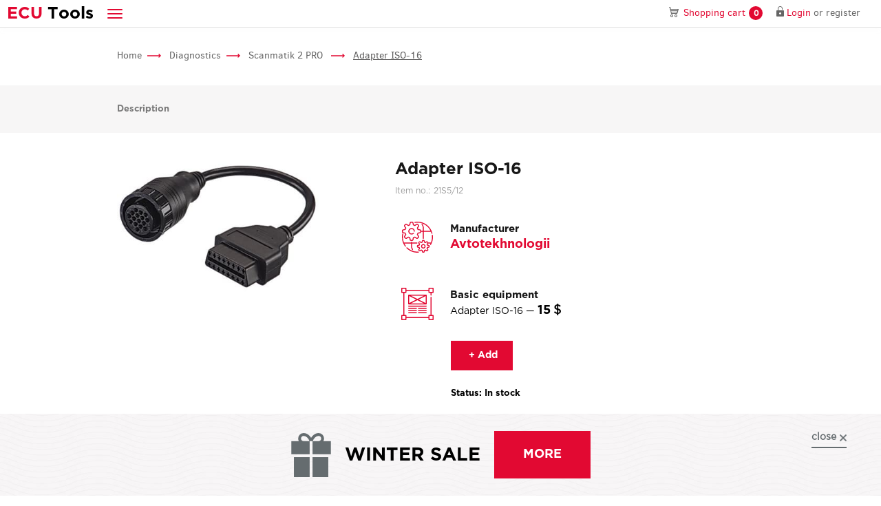

--- FILE ---
content_type: text/html; charset=UTF-8
request_url: https://ecutools.eu/diagnosis/scanmatik-2-pro-basic/adapter-iso-16/
body_size: 9052
content:
<!DOCTYPE html>
<html lang="ru">

    <head>
<!-- Google Tag Manager -->
<script>(function(w,d,s,l,i){w[l]=w[l]||[];w[l].push({'gtm.start':
new Date().getTime(),event:'gtm.js'});var f=d.getElementsByTagName(s)[0],
j=d.createElement(s),dl=l!='dataLayer'?'&l='+l:'';j.async=true;j.src=
'https://www.googletagmanager.com/gtm.js?id='+i+dl;f.parentNode.insertBefore(j,f);
})(window,document,'script','dataLayer','GTM-N6FV6DZC');</script>
<!-- End Google Tag Manager -->

<!-- Google tag (gtag.js) -->
<script async src="https://www.googletagmanager.com/gtag/js?id=G-T8RDY1F0W7"></script>
<script>
  window.dataLayer = window.dataLayer || [];
  function gtag(){dataLayer.push(arguments);}
  gtag('js', new Date());
  gtag('config', 'G-T8RDY1F0W7');
</script>



<!-- Google Tag Manager -->
<script>(function(w,d,s,l,i){w[l]=w[l]||[];w[l].push({'gtm.start':
new Date().getTime(),event:'gtm.js'});var f=d.getElementsByTagName(s)[0],
j=d.createElement(s),dl=l!='dataLayer'?'&l='+l:'';j.async=true;j.src=
'https://www.googletagmanager.com/gtm.js?id='+i+dl;f.parentNode.insertBefore(j,f);
})(window,document,'script','dataLayer','GTM-NW5ZCQFZ');</script>
<!-- End Google Tag Manager -->

<!-- Google tag (gtag.js) -->
<script async src="https://www.googletagmanager.com/gtag/js?id=G-HJ1DS87X47"></script>
<script>
  window.dataLayer = window.dataLayer || [];
  function gtag(){dataLayer.push(arguments);}
  gtag('js', new Date());

  gtag('config', 'G-HJ1DS87X47');
</script>
        <title>Adapter ISO-16</title>
        
        
        <!-- meta-->
        <!-- favicons-->
        <link rel="apple-touch-icon" sizes="180x180" href="/favicon-180.png">
        <link rel="icon" type="image/png" sizes="192x192" href="/favicon-192.png">
        <link rel="shortcut icon" href="/favicon.ico" type="image/x-icon">
        <!-- /favicons-->
        <!-- /meta-->
        <!-- default css-->
        <!--<link rel="stylesheet" href="/blocks/navbar/css/navbar.css">
        <link rel="stylesheet" href="/blocks/nav-pills/css/nav-pills.css">
        <link rel="stylesheet" href="/blocks/top-nav/css/top-nav.css">
        <link rel="stylesheet" href="/blocks/modals/css/modals.css">
        <link rel="stylesheet" href="/blocks/footer/css/footer.css">-->
        <!-- /default css-->
        <!-- page css-->
        <!--<link rel="stylesheet" href="blocks/top-slider/css/top-slider.css">
        <link rel="stylesheet" href="blocks/top-nav/css/top-nav.css">
        <link rel="stylesheet" href="blocks/equipment-selection/css/equipment-selection.css">
        <link rel="stylesheet" href="blocks/thumbnail/css/thumbnail.css">
        <link rel="stylesheet" href="blocks/ready-solutions/css/ready-solutions.css">
        <link rel="stylesheet" href="blocks/news-list/css/news-list.css">-->
        <!-- /page css-->
        <!-- vk pixel -->
        <script type="text/javascript">!function(){var t=document.createElement("script");t.type="text/javascript",t.async=!0,t.src="https://vk.com/js/api/openapi.js?154",t.onload=function(){VK.Retargeting.Init("VK-RTRG-248291-cTdX4"),VK.Retargeting.Hit()},document.head.appendChild(t)}();</script><noscript><img src="https://vk.com/rtrg?p=VK-RTRG-248291-cTdX4" style="position:fixed; left:-999px;" alt=""/></noscript>
        <!-- /vk pixel -->

<!-- Meta Pixel Code -->
<script>
!function(f,b,e,v,n,t,s)
{if(f.fbq)return;n=f.fbq=function(){n.callMethod?
n.callMethod.apply(n,arguments):n.queue.push(arguments)};
if(!f._fbq)f._fbq=n;n.push=n;n.loaded=!0;n.version='2.0';
n.queue=[];t=b.createElement(e);t.async=!0;
t.src=v;s=b.getElementsByTagName(e)[0];
s.parentNode.insertBefore(t,s)}(window, document,'script',
'https://connect.facebook.net/en_US/fbevents.js');
fbq('init', '2207057969464102');
fbq('track', 'PageView');
</script>
<noscript><img height="1" width="1" style="display:none"
src="https://www.facebook.com/tr?id=2207057969464102&ev=PageView&noscript=1"
/></noscript>
<!-- End Meta Pixel Code -->

<meta name="facebook-domain-verification" content="3vbwqaydg6ulxxswmo31u8h3z9d9di" />

<meta itemprop="image" content="https://ecutools.eu/img/uploads/M9njNBu0IyY1yadtcKyhh8iAam5poH2d.jpg">
<meta property="og:image" content="https://ecutools.eu/img/uploads/M9njNBu0IyY1yadtcKyhh8iAam5poH2d.jpg">
<meta property="og:image:width" content="300">
<meta property="og:image:height" content="224">
<meta charset="utf-8">
<meta name="format-detection" content="telephone=no">
<meta name="viewport" content="width=device-width, initial-scale=1">
<meta http-equiv="X-UA-Compatible" content="IE=edge">
<meta name="HandheldFriendly" content="true">
<meta name="twitter:card" value="summary">
<meta name="twitter:url" value="https://ecutools.eu/diagnosis/scanmatik-2-pro-basic/adapter-iso-16/">
<meta property="og:url" content="https://ecutools.eu/diagnosis/scanmatik-2-pro-basic/adapter-iso-16/">
<meta property="og:title" content="Adapter ISO-16">
<meta name="twitter:title" value="Adapter ISO-16">
<meta itemprop="name" content="Adapter ISO-16">
<link href="/assets/b7a49bef/css/jquery-ui.min.css" rel="stylesheet" media="none" onload="if(media!=&#039;all&#039;)media=&#039;all&#039;">
<link href="/assets/b7a49bef/css/bootstrap.css" rel="stylesheet">
<link href="/assets/b7a49bef/css/owl/owl.carousel.min.css" rel="stylesheet" media="none" onload="if(media!=&#039;all&#039;)media=&#039;all&#039;">
<link href="/assets/b7a49bef/fancybox/jquery.fancybox.css" rel="stylesheet" media="none" onload="if(media!=&#039;all&#039;)media=&#039;all&#039;">
<link href="/assets/b7a49bef/fonts/fonts.css" rel="stylesheet" media="none" onload="if(media!=&#039;all&#039;)media=&#039;all&#039;">
<link href="/assets/b7a49bef/fonts/font-awesome.css" rel="stylesheet" media="none" onload="if(media!=&#039;all&#039;)media=&#039;all&#039;">
<link href="/assets/b7a49bef/css/select2.min.css" rel="stylesheet">
<link href="/assets/b7a49bef/css/select3.min.css" rel="stylesheet">
<link href="https://fonts.googleapis.com/css?family=Open+Sans" rel="stylesheet" media="none" onload="if(media!=&#039;all&#039;)media=&#039;all&#039;">
<link href="/assets/b7a49bef/css/style.css" rel="stylesheet">
<link href="/assets/bf082e55/css/category.css" rel="stylesheet">
<link href="/assets/bf082e55/css/product.css" rel="stylesheet">
<link href="/assets/bf082e55/css/brands.css" rel="stylesheet">
<link href="/assets/bf082e55/css/complex.css" rel="stylesheet">
<link href="/assets/ecf794cd/css/top-nav.css" rel="stylesheet">
<link href="/assets/281d0b05/css/nav-pills.css" rel="stylesheet">
<link href="/assets/d8d7db0b/css/bread-crumbs.css" rel="stylesheet">
<link href="/assets/f259d302/css/cartListWidget.css" rel="stylesheet">
<link href="/assets/1b1c6596/vendor-code.css" rel="stylesheet">
<link href="/assets/60817cff/css/addToCart.css" rel="stylesheet">
<link href="/assets/f0ad77f0/css/header.css" rel="stylesheet">
<link href="/assets/4a3820e7/css/navbar.css" rel="stylesheet">
<link href="/assets/38bc12a6/css/cartWidget.css" rel="stylesheet">
<link href="/assets/9b870726/css/login-form.css" rel="stylesheet" media="none" onload="if(media!=&#039;all&#039;)media=&#039;all&#039;">
<link href="/assets/3934feb1/css/forgot-password.css" rel="stylesheet" media="none" onload="if(media!=&#039;all&#039;)media=&#039;all&#039;">
<link href="/assets/56aaabc3/css/registration-form.css" rel="stylesheet" media="none" onload="if(media!=&#039;all&#039;)media=&#039;all&#039;">
<link href="/assets/78d7c3ef/css/footer.css?3" rel="stylesheet">
<link href="/assets/573216fe/sale-widget.css" rel="stylesheet">
<link href="/assets/bc840e8d/css/waiter.css" rel="stylesheet" media="none" onload="if(media!=&#039;all&#039;)media=&#039;all&#039;">
<link href="/assets/bb61616b/css/search.css" rel="stylesheet"><!-- Meta Pixel Code -->
<script>
!function(f,b,e,v,n,t,s)
{if(f.fbq)return;n=f.fbq=function(){n.callMethod?
n.callMethod.apply(n,arguments):n.queue.push(arguments)};
if(!f._fbq)f._fbq=n;n.push=n;n.loaded=!0;n.version='2.0';
n.queue=[];t=b.createElement(e);t.async=!0;
t.src=v;s=b.getElementsByTagName(e)[0];
s.parentNode.insertBefore(t,s)}(window, document,'script',
'https://connect.facebook.net/en_US/fbevents.js');
fbq('init', '184789114674798');
fbq('track', 'PageView');
</script>
<noscript><img height="1" width="1" style="display:none"
src="https://www.facebook.com/tr?id=184789114674798&ev=PageView&noscript=1"
/></noscript>
<!-- End Meta Pixel Code -->
    </head>

    <body>
<!-- Google Tag Manager (noscript) -->
<noscript><iframe src="https://www.googletagmanager.com/ns.html?id=GTM-N6FV6DZC"
height="0" width="0" style="display:none;visibility:hidden"></iframe></noscript>
<!-- End Google Tag Manager (noscript) -->

<!-- Google Tag Manager (noscript) -->
<noscript><iframe src="https://www.googletagmanager.com/ns.html?id=GTM-NW5ZCQFZ"
height="0" width="0" style="display:none;visibility:hidden"></iframe></noscript>
<!-- End Google Tag Manager (noscript) -->
                <!-- body-->
        <!-- wrapper-->
        <div class="page-wrapper">
            <div class="header" itemscope="itemscope" itemtype="http://schema.org/LocalBusiness" itemref="_address3">
    
<nav class="navbar navbar-default">
	<div class="container-fluid">
		<div class="navbar-header">
			<a class="navbar-brand hidden-lg-1400" itemprop="name" href="/"><span class="navbar-brand--red"><span>E</span><span class="hidden-xs">CU</span></span><span class="hidden-xs">&nbsp;</span><span>T</span><span class="hidden-xs">ools</span></a>
			<ul class="nav navbar-nav navbar-dropdown">
				<li class="dropdown dropdown-inverse"><a class="dropdown-toggle" href="javascript:void(0);" data-toggle="dropdown" role="button" aria-haspopup="true" aria-expanded="false"><span class="icon-bar"></span><span class="icon-bar"></span><span class="icon-bar"></span></a>
					<ul class="dropdown-menu">
													<li class=""><a href="/chip-tuning/"><b>Chip tuning</b></a></li>
													<li class=""><a href="/diagnosis/"><b>Diagnostics</b></a></li>
													<li class=""><a href="/odometrs/"><b>Odometers</b></a></li>
													<li class=""><a href="/additional-equipment/"><b>Other</b></a></li>
												<li class=""><a href="/kits/"><b>Complects</b></a></li>
						<!--<li class=""><a href="http://ecuforum.ru/" target="_blank"><b>Forum</b></a></li>-->
						<li class="divider"></li>
						<li class=""><a href="/about_us/">Company</a></li>
						<li class=""><a href="/brands/">Manufacturers</a></li>
						<li class=""><a href="/publications/">Press center</a></li>
						<li class=""><a href="/warranty-terms-and-conditions/">Warranty</a></li>
						<li class=""><a href="/payment-and-delivery/">Payment and Delivery</a></li>
												<li class=""><a href="/contacts/">Contacts</a></li>
					</ul>
				</li>
			</ul>
			<a class="nav__filter-trigger" href="#"></a>
		</div>
		<div class="navbar__inner">
			<div class="collapse navbar-collapse" id="navbar-collapse-1">
				<ul class="nav navbar-nav navbar-nav-collapse">
					<li class=""><a href="/about_us/">Company</a></li>
					<li class=""><a href="/brands/">Manufacturers</a></li>
					<li class=""><a href="/publications/">Press center</a></li>
					<li class=""><a href="/warranty-terms-and-conditions/">Warranty</a></li>
					<li class=""><a href="/payment-and-delivery/">Payment and Delivery</a></li>
										<li class=""><a href="/contacts/">Contacts</a></li>
				</ul>
			</div>
			<ul class="nav navbar-nav">
				<!--<li class="nav__phone">
					<a href="tel:<?/*= preg_replace('/[^\\+\\d]/', '', Yii::$app->apiVariables->getVariables('contacts', 'phone')) */?>">
						<div class="phone-icon"></div><span itemprop="telephone"><?/*= Yii::$app->apiVariables->getVariables('contacts', 'phone') */?></span>
					</a>
				</li>-->
				
<li class="nav__basket">
	<a id="cart" href="/cart/" data-product-url="/catalog/product-data/" data-update-url="/cart/cart-data/"><span> Shopping cart</span><span class="badge cart-counter">0</span></a>
</li>

				
				<li class="nav__registration">
	<div class="modal fade" id="remember-modal" tabindex="-1" role="dialog">
		<div class="modal-dialog" role="document">
			<div class="modal-content">
                            <form id="w0" class="forgot-form" action="/users/forgot-password/" method="post">
<input type="hidden" name="_csrf" value="aqS4-KAf0qhsvbAIM1A8R9fQ2mHrCmMfIGw3Ntd-2EBT-_uLkUXhkQn62Hl3PFU2sLKvWKE-IXlvHHNQhkeSFA==">				<div class="modal-header modal-header--simple">
                                    <button class="close" type="button" data-dismiss="modal" aria-label="Close"><span aria-hidden="true">×</span></button>
                                </div>
				<div class="modal-body">
					<div class="modal-title">Password recovery</div>
                                        <div class=" field-forgotpasswordform-email required">
<label class="control-label" for="forgotpasswordform-email">Email</label><input type="text" id="forgotpasswordform-email" class="form-control" name="ForgotPasswordForm[email]" aria-required="true">
</div>					<p class="small-text">A password reset instruction will be sent to the email you provided during registration.</p>
                                        <div class='recaptcha-container' id='recaptcha-forgot'></div>
				</div>
                                <div class="modal-footer">
                                    <input type="submit" class="btn btn-primary recaptcha-button" value="Remind" data-recaptcha-id="recaptcha-forgot">                                </div>
                            </form>			</div>
			<!-- /.modal-content-->
		</div>
		<!-- /.modal-dialog-->
	</div>

        <div class="modal fade" id="forgot-success" tabindex="-1" role="dialog">
                <div class="modal-dialog" role="document">
                        <div class="modal-content">
                                <div class="modal-header modal-header--simple"><button class="close" type="button" data-dismiss="modal" aria-label="Close"><span aria-hidden="true">×</span></button></div>
                                <div class="modal-body">
                                        <div class="modal-title">Temporary access has been granted</div>
                                        <p class="modal-text">Further instructions have been sent to your email address.</p>
                                </div>
                                <div class="modal-footer"><button class="btn btn-primary OK-button" type="button">OK</button></div>
                        </div>
                </div>
        </div>

        <div class="modal fade" id="forgot-error" tabindex="-1" role="dialog">
                <div class="modal-dialog" role="document">
                        <div class="modal-content">
                                <div class="modal-header modal-header--simple"><button class="close" type="button" data-dismiss="modal" aria-label="Close"><span aria-hidden="true">×</span></button></div>
                                <div class="modal-body">
                                        <div class="modal-title">Error</div>
                                        <p class="modal-text">Could not create temporary access. If the error persists, contact the site administration.</p>
                                </div>
                                <div class="modal-footer"><button class="btn btn-primary OK-button" type="button">OK</button></div>
                        </div>
                </div>
        </div>

<a class="nav__login-btn" href="#" data-toggle="modal" data-target="#auth"><span>Login</span></a>
    <div class="modal fade" id="auth" tabindex="-1" role="dialog">
		<div class="modal-dialog" role="document">
			<div class="modal-content">
				<div class="modal-header"><button class="close" type="button" data-dismiss="modal" aria-label="Close"><span aria-hidden="true">×</span></button>
					<div class="modal-title">Login</div>
				</div>
                                    <form id="w1" class="popup-form auth-form" action="/users/login/" method="post">
<input type="hidden" name="_csrf" value="aqS4-KAf0qhsvbAIM1A8R9fQ2mHrCmMfIGw3Ntd-2EBT-_uLkUXhkQn62Hl3PFU2sLKvWKE-IXlvHHNQhkeSFA=="><div class="modal-body"><div class="form-group field-loginform-email">
<label class="control-label" for="loginform-email">E-mail or login</label>
<input type="text" id="loginform-email" class="form-control" name="LoginForm[email]">

<div class="help-block"></div>
</div><div class="form-group field-loginform-password">
<label class="control-label" for="loginform-password">Password / <a href="#" class="forgot-link">Forgot your password?</a>
</label>
<input type="password" id="loginform-password" class="form-control" name="LoginForm[password]">

<div class="help-block"></div>
</div><div class="checkbox field-loginform-rememberme">
<input type="hidden" name="LoginForm[rememberMe]" value="0"><input type="checkbox" id="loginform-rememberme" name="LoginForm[rememberMe]" value="1"><label class="control-label" for="loginform-rememberme">Remember me</label>
</div></div><div class="modal-footer"><button type="submit" class="btn btn-primary">Login</button><a class="modal-reg" href="#" data-toggle="modal" data-target="#registration">Register</a></div></form>                        </div>
                </div>
    </div>
<span> or </span><a href="#registration" class="nav__registration-btn hidden-xs" data-toggle="modal" data-target="#registration"><span>register</span></a>
    <div class="modal fade" id="registration" tabindex="-1" role="dialog">
		<div class="modal-dialog" role="document">
			<div class="modal-content">
				<div class="modal-header"><button class="close" type="button" data-dismiss="modal" aria-label="Close"><span aria-hidden="true">×</span></button>
					<div class="modal-title">Register</div>
				</div>
                                    <form id="w2" class="popup-form reg-form" action="/users/register/" method="post">
<input type="hidden" name="_csrf" value="aqS4-KAf0qhsvbAIM1A8R9fQ2mHrCmMfIGw3Ntd-2EBT-_uLkUXhkQn62Hl3PFU2sLKvWKE-IXlvHHNQhkeSFA=="><div class="modal-body"><div class="form-group field-user-email required">
<label class="control-label" for="user-email">Email</label>
<input type="text" id="user-email" class="form-control" name="User[email]" aria-required="true">

<div class="help-block"></div>
</div><div class="form-group field-user-password required">
<label class="control-label" for="user-password">Password</label>
<input type="password" id="user-password" class="form-control" name="User[password]" value="" aria-required="true">

<div class="help-block"></div>
</div><div class="form-group field-user-passwordrepeat">
<label class="control-label" for="user-passwordrepeat">Password repeat</label>
<input type="password" id="user-passwordrepeat" class="form-control" name="User[passwordRepeat]" value="">

<div class="help-block"></div>
</div><div class="recaptcha-container" id="recaptcha-register"></div></div><div class="modal-footer"><button type="submit" class="btn btn-primary recaptcha-button" data-recaptcha-id="recaptcha-register">Register</button><a class="modal-reg" href="#" data-toggle="modal" data-target="#auth">Have an account?</a></div></form>                        </div>
                </div>
    </div>
</li>				<!--<li class="nav__search hidden-lg-1400">
                                    <a href="#" class="site-search" data-place='.nav__search-place' data-with-icon='1'><i class="fa fa-search"></i></a>
                                    <div class="nav__search-place"></div>
				</li>-->
			</ul>
		</div>
	</div>
</nav>
</div>            <!-- content-->
            <div class="page-content">
                
<div class="container">
    <div class="top-nav">
	<div class="container">
		<div class="row visible-lg">
                        <div class="col-md-2 visible-lg"><a href="/"><img class="logo" src="/assets/ecf794cd/img/logo.svg" alt=""/></a></div>
			<div class="col-md-9">
                                <ul class="nav nav-pills ">
            <li class=""><a href="/chip-tuning/" >Chip tuning</a></li>
            <li class=""><a href="/diagnosis/" >Diagnostics</a></li>
            <li class=""><a href="/odometrs/" >Odometers</a></li>
            <li class=""><a href="/additional-equipment/" >Other</a></li>
            <li class=""><a href="/kits/" >Kits</a></li>
    </ul>			</div>
			<!--<div class="col-md-1">
                            <ul class="nav nav-pills nav-pills--search">
            <li class=""><a href="#" class="site-search" data-place=".top-nav__search-place"><i class="fa fa-search"></i></a></li>
    </ul>			</div>-->
		</div>
                <div class="top-nav__search-block-holder row">
                    <div class="col-lg-2"></div>
                    <div class="top-nav__search-place col-lg-9"></div>
                </div>
	</div>
</div>
</div>


<div class="bread-crumbs">
    <div class="container">
        <div class="row">
            <div class="col-xs-12">
                                <a class="bread-crumbs__link " href="/">Home</a>
                                <a class="bread-crumbs__link " href="/diagnosis/">Diagnostics</a>
                                <a class="bread-crumbs__link " href="/diagnosis/scanmatik-2-pro-basic/">Scanmatik 2 PRO </a>
                                <a class="bread-crumbs__link active" href="/diagnosis/scanmatik-2-pro-basic/adapter-iso-16/">Adapter ISO-16</a>
                            </div>
        </div>
    </div>
</div>
<div class="product-nav">
    <div class="container">
        <div class="row">
            <div class="col-xs-12">
                <ul>
                    <li><a class="anchor" href="#product-desc">Description</a></li>
                                                                            </ul>
            </div>
        </div>
    </div>
</div>
<div itemscope itemtype="http://schema.org/Store">
    <div itemtype="http://schema.org/Product">
        <meta itemprop="brand" content="">
        <meta itemprop="name" content="Adapter ISO-16">
        <meta itemprop="description" content="Adapter for trucks with ISO-16 connector.
">
        <meta itemprop="productID" content="2413">
        <span itemprop="offers" itemscope itemtype="http://schema.org/Offer" itemref="schema-offer">
            <link itemprop="availability" href="https://schema.org/InStock">
            <link itemprop="condition" href="https://schema.org/NewCondition">
            <div itemprop="price" hidden="hidden">15</div>
            <meta itemprop="priceCurrency" content="USD">
        </span>
        <script>
            window.products = [{
              'name'     : 'Adapter ISO-16', // required
              'id'       : '2413', // required
              'price'    : '15',
              'brand'    : '',
              'category' : 'Diagnostics'
            }];
            dataLayer = [{
              'ecommerce' : {
                'detail' : {
                  'products' : window.products
                }
              }
            }];
        </script>
        <div class="cart-list-container container">
            
    <div class="cart-list">
        <div class="cart-list__header">
            <div class="flex">
                <div><img src="/assets/f259d302/img/online-shopping-cart.svg" alt=""></div>
                <div>
                    <div class="cart-list__title"><span class="cart-list__count">0</span> products</div>
                    <!-- <div class="cart-list__subtitle">worth <span class="cart-list__price">0</span> <span class="rub">$</span></div> -->
                </div>
            </div>
        </div>
        <div class="cart-list__inner">
            <div class="cart-list__content">
                <div class="cart-list__title--big">Items</div>
                                <div class="cart-list__item cart-list__item--template">
                    <div><a class="cart-list__remove" data-id="%id%" href="#"></a></div>
                    <div><a href="%link%"><b>%name%</b><span class="cart-list__item-count">x%count%</span><span class="vendor-code  __article-hidden__">
    <span class="vendor-code__title">Item no.: </span>
    <span class="vendor-code__value">%article%</span>
</span>
</a><span>%price% <span class="rub">$</span></span></div>
                </div>
            </div>
            <div class="cart-list__footer">
                <div class="cart-list__total">Total: <span class="cart-list__price">0</span> <span class="rub">$</span></div>
                <a class="btn btn-primary btn-block" href="/cart/">Shopping cart</a>            </div>
            
            <div class="achivments-widget">
                <div class="achivments-widget__stripe">
                    <div class="achivments-widget__counter">3</div>
                    <div class="achivments-widget__causes">reasons</div>
                    <div class="achivments-widget__why">to choose our shop</div>
                </div>
                <div class="achivments-widget__item">
                    <div class="achivments-widget__icon"><img src="/assets/f259d302/img/car.png" alt=""></div>
                    <div class="achivments-widget__title">Worlwide delivery</div>
                    <div class="achivments-widget__subtitle">Worlwide delivery</div>
                </div>
                <div class="achivments-widget__item">
                    <div class="achivments-widget__icon"><img src="/assets/f259d302/img/star.png" alt=""></div>
                    <div class="achivments-widget__title">1 year</div>
                    <div class="achivments-widget__subtitle">warranty</div>
                </div>
                <div class="achivments-widget__item">
                    <div class="achivments-widget__icon"><img src="/assets/f259d302/img/percent.png" alt=""></div>
                    <div class="achivments-widget__title">11 years</div>
                    <div class="achivments-widget__subtitle">on the market</div>
                </div>
            </div>
        </div>
    </div>

    <script>
        window.cartList = [
                    ];
    </script>
            <div class="row">
                <div class="col-md-4">
                    <div class="product-img"><img src="/assets/bf06ea48/M9njNBu0IyY1yadtcKyhh8iAam5poH2d.jpg" alt=""></div>
                </div>
                <div class="col-md-7 col-md-push-1">
                    <h1 class="product-title">Adapter ISO-16</h1>
                    <span class="vendor-code  ">
    <span class="vendor-code__title">Item no.: </span>
    <span class="vendor-code__value">21S5/12</span>
</span>
                    <div class="product-manufacturer">
                        <div class="flex">
                            <div>
                                <div class="product-manufacturer__icon"><img src="/assets/bf082e55/img/gears.svg" alt=""></div>
                            </div>
                            <div>
                                <div class="product-manufacturer__title">Manufacturer</div>
                                <div><a class="product-manufacturer__title--big" href="/brands/avtotehnologii/"><span>Avtotekhnologii</span></a></div>
                            </div>
                        </div>
                    </div>
                                                            <div class="product-equipment">
                        <div class="flex">
                            <div>
                                <div class="product-equipment__icon"><img src="/assets/bf082e55/img/design.svg" alt=""></div>
                            </div>
                            <div>
                                <div class="product-equipment__title">Basic equipment</div>
                                <div class="product-equipment__price">Adapter ISO-16 — <b>15</b> <span class="rub">$</span></div>
                            </div>
                        </div>
                    </div>
                    

<a href="javascript:void(0)" class="cart-button btn btn-primary product-add " data-product-id="2413" ><i class="fa fa-shopping-cart"></i>&nbsp;+ Add</a>
                                            <div class="product-additional">Status: In stock</div>
                                    </div>
            </div>
            <div class="product-desc" id="product-desc">
                <p>Adapter for trucks with ISO-16 connector.</p>
            </div>
            
                    </div>
    </div>
</div>
            </div>
            <!-- /content-->
        <div class="footer">
	<div class="container">
		<div class="row">
			<div class="col-md-3 col-sm-6 col-xs-12" id="_address3" itemprop="address" itemscope="itemscope" itemtype="http://schema.org/PostalAddress">
				<div class="footer__title footer__title--sm">
					<span class="footer__office">Head office: </span>
					<span itemprop="addressCountry"> Estonia</span>,
                                        <span itemprop="addressLocality">Tallinn</span>
				</div>
				<div class="footer__info-item" itemprop="streetAddress">Harju maakond, Kesklinna linnaosa, Narva mnt 7-634</div>

                                                                <div class="footer__title footer__title--sm">
                                        <span class="footer__office">Branch office: </span>
                                        <span itemprop="addressCountry">Hong Kong</span>,
                                        <span itemprop="addressLocality">North Point</span>
                                </div>
                                <div class="footer__info-item" itemprop="streetAddress">Units A-C, 25/F., Seabright Plaza, No. 9-23 Shell Street,</div>
                                
				<!-- <div class="footer__info-item" itemprop="streetAddress">
					<span class="footer__office">Additional office: </span> Moscow, Starovatutinskiy proezd 10, str.4 box 24.
				</div> -->
			</div>
			<div class="col-md-3 col-sm-6 col-xs-12" itemscope="itemscope" itemtype="http://schema.org/LocalBusiness">
                <!--<a class="footer__title" href="tel:"><span itemprop="telephone"></span></a>-->
                <a class="footer__title footer__info-item" href="/cdn-cgi/l/email-protection#a8c5c9c1c4e8cdcbdddcc7c7c4db86cddd" itemprop="email">
                    <span class="__cf_email__" data-cfemail="a4c9c5cdc8e4c1c7d1d0cbcbc8d78ac1d1">[email&#160;protected]</span>                </a>
                <div class="footer__title">Monday-Friday 8:00 - 24:00 GMT+3</div>
                    <div itemprop="dayOfWeek" itemscope="itemscope" itemtype="http://schema.org/DayOfWeek">
                        <div class="footer__info-item">Saturday 8:00 - 17:00 GMT+3</div>
                    </div>
			</div>
			<div class="col-md-3 col-sm-6 col-xs-12">
				<div class="footer__title">ECUTools online</div>
				<div class="footer__info-item">Follow us</div>
				<div class="social-links-block">
					<!-- <a href="" class="social-link social-link--vk" target="_blank"></a> -->
					<!-- <a href="https://twitter.com/ECUToolsEU" class="social-link social-link--tw" target="_blank"></a> -->
					<a href="https://www.facebook.com/ecutools.eu" class="social-link social-link--fb" target="_blank"></a>
					<a href="https://t.me/ecutoolseu" class="social-link social-link--telegram" target="_blank"></a>
					<a href="https://t.me/joinchat/22-tfFMzn4swYWIy" class="social-link social-link--telegram-2" target="_blank"></a>
                                        <a href="https://chat.whatsapp.com/JNqOzRIgjiFLvLtCfbr5uK" class="social-link social-link--wa" target="_blank"></a>
				</div>
			</div>
			<div class="col-md-3 col-sm-6 col-xs-12">
				<div class="footer__title">Payment Methods</div>
				<div class="footer__info-item">all for your convenience</div>
				<div class="footer__payment-methods-block">
					<!--<div class="footer__payment-method footer__payment-method--visa"></div>
					<div class="footer__payment-method footer__payment-method--mastercard"></div>-->
					<!--<div class="footer__payment-method footer__payment-method--ya-money"></div>-->
                    <div class="footer__payment-method"><img src="/assets/78d7c3ef/img/pp-logo.png" alt=""></div>
                                        <div class="footer__payment-method"><img src="/assets/78d7c3ef/img/visa_logo.png" alt=""></div>
				</div>
			</div>
		</div>
	</div>
	<div class="container">
		<div class="row">
			<div class="col-xs-12">
				<div class="navbar navbar-inverse visible-lg">
					<ul class="nav navbar-nav">
						<li class="active"><a href="/about_us/">Company</a></li>
						<li><a href="/brands/">Manufacturers</a></li>
						<li><a href="/publications/">Press center</a></li>
						<li><a href="/warranty-terms-and-conditions/">Warranty</a></li>
						<li><a href="/payment-and-delivery/">Payment and Delivery</a></li>
						<!--<li><a href="<?/*= \yii\helpers\Url::toRoute(['/pages/default/bonuses']) */?>">Bonuses</a></li>-->
                                                <li><a href="/privacy_policy/">Privacy Statement</a></li>
						<li><a href="/contacts/">Contacts</a></li>
					</ul>
				</div>
			</div>
		</div>
		<div class="row">
			<div class="col-xs-12 text-center">
				<p>© 2010-2026 <b>ECUTools</b>. All rights reserved.</p>
			</div>
		</div>
			</div>
</div>
        <div class="sale-widget">
    <div class="sale-widget__container container">
        <div class="sale-widget__info">
            <img src="/assets/573216fe/images/gift.png" alt="" class="sale-widget__icon">
            <div class="sale-widget__title">
                WINTER SALE
            </div>
            <a href="https://ecutools.eu/publications/all-discounts/" class="sale-widget__button">more</a>
        </div>
        <a href="#" class="sale-widget__close">close</a>
    </div>
</div>
        </div>
        <!-- /wrapper-->
        <!-- scripts block-->
        <!--<script src="blocks/navbar/js/navbar.js"></script>
        <script src="blocks/top-slider/js/top-slider.js"></script>
        <script src="blocks/top-nav/js/top-nav.js"></script>
        <script src="blocks/equipment-selection/js/equipment-selection.js"></script>
        <script src="blocks/modals/js/modals.js"></script>
        <script src="blocks/ready-solutions/js/ready-solutions.js"></script>-->
        <!-- /scripts block-->
        
        
                
<div class="waiter">
    <div class="waiter__underlayer"></div>
    <div class="waiter__holder">
        <div class="waiter__circle"></div>
    </div>
</div>        <div class='search-block-default-place'>
    <div class="search-block ">
        <div class="input-group"><input class="search-block__text form-control" type="text" placeholder="Site search" />
            <div class="input-group-btn">
                <input class="search-block__submitter form-control btn btn-primary" type="button" value="Search" data-url="/search/?q=__data__" />
                <span class="search-block__submitter search-block__submitter--with-icon btn btn-primary" data-url="/search/?q=__data__"><i class="fa fa-search"></i></span>
            </div>
        </div>
    </div>
</div>        <!-- /body-->
        <script data-cfasync="false" src="/cdn-cgi/scripts/5c5dd728/cloudflare-static/email-decode.min.js"></script><script src="/assets/9391c251/jquery.js"></script>
<script src="/assets/5cb70e99/yii.js"></script>
<script src="https://code.jquery.com/ui/1.12.1/jquery-ui.js"></script>
<script src="/assets/b7a49bef/js/bootstrap.min.js"></script>
<script src="/assets/b7a49bef/js/owl.carousel.min.js"></script>
<script src="/assets/b7a49bef/js/jquery.sticky.js"></script>
<script src="/assets/b7a49bef/js/select2.min.js"></script>
<script src="/assets/b7a49bef/fancybox/jquery.fancybox.js"></script>
<script src="/assets/b7a49bef/js/jquery.cookie.js"></script>
<script src="https://api-maps.yandex.ru/2.1/?lang=ru_RU"></script>
<script src="/assets/b7a49bef/js/index.js"></script>
<script src="/assets/bf082e55/js/category.js"></script>
<script src="/assets/bf082e55/js/product.js?5"></script>
<script src="/assets/bf082e55/js/brands.js"></script>
<script src="/assets/ecf794cd/js/top-nav.js"></script>
<script src="/assets/281d0b05/js/nav-pills.js"></script>
<script src="/assets/d8d7db0b/js/bread-crumbs.js"></script>
<script src="/assets/f259d302/js/cartListWidget.js"></script>
<script src="/assets/60817cff/js/addToCart.js?15"></script>
<script src="/assets/f0ad77f0/js/header.js"></script>
<script src="/assets/4a3820e7/js/navbar.js"></script>
<script src="/assets/38bc12a6/js/cartWidget.js?23"></script>
<script src="/assets/9b870726/js/login-form.js" async="async"></script>
<script src="/assets/3934feb1/js/forgot-password.js" async="async"></script>
<script src="/assets/5cb70e99/yii.validation.js"></script>
<script src="/assets/5cb70e99/yii.activeForm.js"></script>
<script src="/assets/56aaabc3/js/registration-form.js" async="async"></script>
<script src="/assets/78d7c3ef/js/footer.js"></script>
<script src="/assets/573216fe/sale-widget.js"></script>
<script src="/assets/bc840e8d/js/waiter.js" async="async"></script>
<script src="/assets/bb61616b/js/search.js"></script>
<script>jQuery(function ($) {

jQuery('#w1').yiiActiveForm([{"id":"loginform-email","name":"email","container":".field-loginform-email","input":"#loginform-email","enableAjaxValidation":true,"validate":function (attribute, value, messages, deferred, $form) {yii.validation.required(value, messages, {"message":"Email cannot be blank."});yii.validation.string(value, messages, {"message":"Email must be a string.","max":255,"tooLong":"Email should contain at most 255 characters.","skipOnEmpty":1});}},{"id":"loginform-password","name":"password","container":".field-loginform-password","input":"#loginform-password","enableAjaxValidation":true,"validate":function (attribute, value, messages, deferred, $form) {yii.validation.string(value, messages, {"message":"Password must be a string.","max":255,"tooLong":"Password should contain at most 255 characters.","skipOnEmpty":1});yii.validation.required(value, messages, {"message":"Password cannot be blank."});}},{"id":"loginform-rememberme","name":"rememberMe","container":".field-loginform-rememberme","input":"#loginform-rememberme","enableAjaxValidation":true,"validate":function (attribute, value, messages, deferred, $form) {yii.validation.number(value, messages, {"pattern":/^[+-]?\d+$/,"message":"Remember me must be an integer.","min":0,"tooSmall":"Remember me must be no less than 0.","max":1,"tooBig":"Remember me must be no greater than 1.","skipOnEmpty":1});}}], []);
jQuery('#w2').yiiActiveForm([{"id":"user-email","name":"email","container":".field-user-email","input":"#user-email","enableAjaxValidation":true,"validate":function (attribute, value, messages, deferred, $form) {yii.validation.required(value, messages, {"message":"Email cannot be blank."});yii.validation.email(value, messages, {"pattern":/^[a-zA-Z0-9!#$%&'*+\/=?^_`{|}~-]+(?:\.[a-zA-Z0-9!#$%&'*+\/=?^_`{|}~-]+)*@(?:[a-zA-Z0-9](?:[a-zA-Z0-9-]*[a-zA-Z0-9])?\.)+[a-zA-Z0-9](?:[a-zA-Z0-9-]*[a-zA-Z0-9])?$/,"fullPattern":/^[^@]*<[a-zA-Z0-9!#$%&'*+\/=?^_`{|}~-]+(?:\.[a-zA-Z0-9!#$%&'*+\/=?^_`{|}~-]+)*@(?:[a-zA-Z0-9](?:[a-zA-Z0-9-]*[a-zA-Z0-9])?\.)+[a-zA-Z0-9](?:[a-zA-Z0-9-]*[a-zA-Z0-9])?>$/,"allowName":false,"message":"Email is not a valid email address.","enableIDN":false,"skipOnEmpty":1});}},{"id":"user-password","name":"password","container":".field-user-password","input":"#user-password","enableAjaxValidation":true,"validate":function (attribute, value, messages, deferred, $form) {yii.validation.required(value, messages, {"message":"Password cannot be blank."});yii.validation.string(value, messages, {"message":"Password must be a string.","min":6,"tooShort":"Password should contain at least 6 characters.","max":255,"tooLong":"Password should contain at most 255 characters.","skipOnEmpty":1});}},{"id":"user-passwordrepeat","name":"passwordRepeat","container":".field-user-passwordrepeat","input":"#user-passwordrepeat","enableAjaxValidation":true,"validate":function (attribute, value, messages, deferred, $form) {yii.validation.compare(value, messages, {"operator":"==","type":"string","compareAttribute":"user-password","compareAttributeName":"User[password]","skipOnEmpty":1,"message":"Password repeat must be equal to \u0022Password\u0022."}, $form);}}], []);
});</script>        
                
        <!-- Yandex.Metrika counter -->
<script type="text/javascript" >
   (function(m,e,t,r,i,k,a){m[i]=m[i]||function(){(m[i].a=m[i].a||[]).push(arguments)};
   m[i].l=1*new Date();k=e.createElement(t),a=e.getElementsByTagName(t)[0],k.async=1,k.src=r,a.parentNode.insertBefore(k,a)})
   (window, document, "script", "https://mc.yandex.ru/metrika/tag.js", "ym");

   ym(51404878, "init", {
        clickmap:true,
        trackLinks:true,
        accurateTrackBounce:true,
        webvisor:true
   });
</script>
<noscript><div><img src="https://mc.yandex.ru/watch/51404878" style="position:absolute; left:-9999px;" alt="" /></div></noscript>
<!-- /Yandex.Metrika counter -->


        <script>
            function onloadRecaptcha() {
                $('.recaptcha-container').each(function(){
                    var rId = $(this).attr('id');
                    window['recaptcha-'+rId] = false;
                    grecaptcha.render(this, {
                        'sitekey': '6LenSoIiAAAAABuSi8lf_ncOgZA2azQ4jInXz3s2',
                        'callback': function(){ window['recaptcha-'+rId] = true; $('#'+rId).css('border', 'none'); }
                    });
                });
            }
            $('.recaptcha-button').on('click', function(e){
                if (!window['recaptcha-'+$(this).attr('data-recaptcha-id')]) {
                    $('#'+$(this).attr('data-recaptcha-id')).css('border', '1px solid red');
                    e.preventDefault();
                    e.stopPropagation();
                    return false;
                }
            });
        </script>
        <script src="https://www.google.com/recaptcha/api.js?onload=onloadRecaptcha&render=explicit" async defer></script>
    <script defer src="https://static.cloudflareinsights.com/beacon.min.js/vcd15cbe7772f49c399c6a5babf22c1241717689176015" integrity="sha512-ZpsOmlRQV6y907TI0dKBHq9Md29nnaEIPlkf84rnaERnq6zvWvPUqr2ft8M1aS28oN72PdrCzSjY4U6VaAw1EQ==" data-cf-beacon='{"version":"2024.11.0","token":"f9f844af610a402c942c71e69b007358","r":1,"server_timing":{"name":{"cfCacheStatus":true,"cfEdge":true,"cfExtPri":true,"cfL4":true,"cfOrigin":true,"cfSpeedBrain":true},"location_startswith":null}}' crossorigin="anonymous"></script>
</body>

</html>


--- FILE ---
content_type: text/html; charset=utf-8
request_url: https://www.google.com/recaptcha/api2/anchor?ar=1&k=6LenSoIiAAAAABuSi8lf_ncOgZA2azQ4jInXz3s2&co=aHR0cHM6Ly9lY3V0b29scy5ldTo0NDM.&hl=en&v=N67nZn4AqZkNcbeMu4prBgzg&size=normal&anchor-ms=20000&execute-ms=30000&cb=lkcmzp2z3vyb
body_size: 49429
content:
<!DOCTYPE HTML><html dir="ltr" lang="en"><head><meta http-equiv="Content-Type" content="text/html; charset=UTF-8">
<meta http-equiv="X-UA-Compatible" content="IE=edge">
<title>reCAPTCHA</title>
<style type="text/css">
/* cyrillic-ext */
@font-face {
  font-family: 'Roboto';
  font-style: normal;
  font-weight: 400;
  font-stretch: 100%;
  src: url(//fonts.gstatic.com/s/roboto/v48/KFO7CnqEu92Fr1ME7kSn66aGLdTylUAMa3GUBHMdazTgWw.woff2) format('woff2');
  unicode-range: U+0460-052F, U+1C80-1C8A, U+20B4, U+2DE0-2DFF, U+A640-A69F, U+FE2E-FE2F;
}
/* cyrillic */
@font-face {
  font-family: 'Roboto';
  font-style: normal;
  font-weight: 400;
  font-stretch: 100%;
  src: url(//fonts.gstatic.com/s/roboto/v48/KFO7CnqEu92Fr1ME7kSn66aGLdTylUAMa3iUBHMdazTgWw.woff2) format('woff2');
  unicode-range: U+0301, U+0400-045F, U+0490-0491, U+04B0-04B1, U+2116;
}
/* greek-ext */
@font-face {
  font-family: 'Roboto';
  font-style: normal;
  font-weight: 400;
  font-stretch: 100%;
  src: url(//fonts.gstatic.com/s/roboto/v48/KFO7CnqEu92Fr1ME7kSn66aGLdTylUAMa3CUBHMdazTgWw.woff2) format('woff2');
  unicode-range: U+1F00-1FFF;
}
/* greek */
@font-face {
  font-family: 'Roboto';
  font-style: normal;
  font-weight: 400;
  font-stretch: 100%;
  src: url(//fonts.gstatic.com/s/roboto/v48/KFO7CnqEu92Fr1ME7kSn66aGLdTylUAMa3-UBHMdazTgWw.woff2) format('woff2');
  unicode-range: U+0370-0377, U+037A-037F, U+0384-038A, U+038C, U+038E-03A1, U+03A3-03FF;
}
/* math */
@font-face {
  font-family: 'Roboto';
  font-style: normal;
  font-weight: 400;
  font-stretch: 100%;
  src: url(//fonts.gstatic.com/s/roboto/v48/KFO7CnqEu92Fr1ME7kSn66aGLdTylUAMawCUBHMdazTgWw.woff2) format('woff2');
  unicode-range: U+0302-0303, U+0305, U+0307-0308, U+0310, U+0312, U+0315, U+031A, U+0326-0327, U+032C, U+032F-0330, U+0332-0333, U+0338, U+033A, U+0346, U+034D, U+0391-03A1, U+03A3-03A9, U+03B1-03C9, U+03D1, U+03D5-03D6, U+03F0-03F1, U+03F4-03F5, U+2016-2017, U+2034-2038, U+203C, U+2040, U+2043, U+2047, U+2050, U+2057, U+205F, U+2070-2071, U+2074-208E, U+2090-209C, U+20D0-20DC, U+20E1, U+20E5-20EF, U+2100-2112, U+2114-2115, U+2117-2121, U+2123-214F, U+2190, U+2192, U+2194-21AE, U+21B0-21E5, U+21F1-21F2, U+21F4-2211, U+2213-2214, U+2216-22FF, U+2308-230B, U+2310, U+2319, U+231C-2321, U+2336-237A, U+237C, U+2395, U+239B-23B7, U+23D0, U+23DC-23E1, U+2474-2475, U+25AF, U+25B3, U+25B7, U+25BD, U+25C1, U+25CA, U+25CC, U+25FB, U+266D-266F, U+27C0-27FF, U+2900-2AFF, U+2B0E-2B11, U+2B30-2B4C, U+2BFE, U+3030, U+FF5B, U+FF5D, U+1D400-1D7FF, U+1EE00-1EEFF;
}
/* symbols */
@font-face {
  font-family: 'Roboto';
  font-style: normal;
  font-weight: 400;
  font-stretch: 100%;
  src: url(//fonts.gstatic.com/s/roboto/v48/KFO7CnqEu92Fr1ME7kSn66aGLdTylUAMaxKUBHMdazTgWw.woff2) format('woff2');
  unicode-range: U+0001-000C, U+000E-001F, U+007F-009F, U+20DD-20E0, U+20E2-20E4, U+2150-218F, U+2190, U+2192, U+2194-2199, U+21AF, U+21E6-21F0, U+21F3, U+2218-2219, U+2299, U+22C4-22C6, U+2300-243F, U+2440-244A, U+2460-24FF, U+25A0-27BF, U+2800-28FF, U+2921-2922, U+2981, U+29BF, U+29EB, U+2B00-2BFF, U+4DC0-4DFF, U+FFF9-FFFB, U+10140-1018E, U+10190-1019C, U+101A0, U+101D0-101FD, U+102E0-102FB, U+10E60-10E7E, U+1D2C0-1D2D3, U+1D2E0-1D37F, U+1F000-1F0FF, U+1F100-1F1AD, U+1F1E6-1F1FF, U+1F30D-1F30F, U+1F315, U+1F31C, U+1F31E, U+1F320-1F32C, U+1F336, U+1F378, U+1F37D, U+1F382, U+1F393-1F39F, U+1F3A7-1F3A8, U+1F3AC-1F3AF, U+1F3C2, U+1F3C4-1F3C6, U+1F3CA-1F3CE, U+1F3D4-1F3E0, U+1F3ED, U+1F3F1-1F3F3, U+1F3F5-1F3F7, U+1F408, U+1F415, U+1F41F, U+1F426, U+1F43F, U+1F441-1F442, U+1F444, U+1F446-1F449, U+1F44C-1F44E, U+1F453, U+1F46A, U+1F47D, U+1F4A3, U+1F4B0, U+1F4B3, U+1F4B9, U+1F4BB, U+1F4BF, U+1F4C8-1F4CB, U+1F4D6, U+1F4DA, U+1F4DF, U+1F4E3-1F4E6, U+1F4EA-1F4ED, U+1F4F7, U+1F4F9-1F4FB, U+1F4FD-1F4FE, U+1F503, U+1F507-1F50B, U+1F50D, U+1F512-1F513, U+1F53E-1F54A, U+1F54F-1F5FA, U+1F610, U+1F650-1F67F, U+1F687, U+1F68D, U+1F691, U+1F694, U+1F698, U+1F6AD, U+1F6B2, U+1F6B9-1F6BA, U+1F6BC, U+1F6C6-1F6CF, U+1F6D3-1F6D7, U+1F6E0-1F6EA, U+1F6F0-1F6F3, U+1F6F7-1F6FC, U+1F700-1F7FF, U+1F800-1F80B, U+1F810-1F847, U+1F850-1F859, U+1F860-1F887, U+1F890-1F8AD, U+1F8B0-1F8BB, U+1F8C0-1F8C1, U+1F900-1F90B, U+1F93B, U+1F946, U+1F984, U+1F996, U+1F9E9, U+1FA00-1FA6F, U+1FA70-1FA7C, U+1FA80-1FA89, U+1FA8F-1FAC6, U+1FACE-1FADC, U+1FADF-1FAE9, U+1FAF0-1FAF8, U+1FB00-1FBFF;
}
/* vietnamese */
@font-face {
  font-family: 'Roboto';
  font-style: normal;
  font-weight: 400;
  font-stretch: 100%;
  src: url(//fonts.gstatic.com/s/roboto/v48/KFO7CnqEu92Fr1ME7kSn66aGLdTylUAMa3OUBHMdazTgWw.woff2) format('woff2');
  unicode-range: U+0102-0103, U+0110-0111, U+0128-0129, U+0168-0169, U+01A0-01A1, U+01AF-01B0, U+0300-0301, U+0303-0304, U+0308-0309, U+0323, U+0329, U+1EA0-1EF9, U+20AB;
}
/* latin-ext */
@font-face {
  font-family: 'Roboto';
  font-style: normal;
  font-weight: 400;
  font-stretch: 100%;
  src: url(//fonts.gstatic.com/s/roboto/v48/KFO7CnqEu92Fr1ME7kSn66aGLdTylUAMa3KUBHMdazTgWw.woff2) format('woff2');
  unicode-range: U+0100-02BA, U+02BD-02C5, U+02C7-02CC, U+02CE-02D7, U+02DD-02FF, U+0304, U+0308, U+0329, U+1D00-1DBF, U+1E00-1E9F, U+1EF2-1EFF, U+2020, U+20A0-20AB, U+20AD-20C0, U+2113, U+2C60-2C7F, U+A720-A7FF;
}
/* latin */
@font-face {
  font-family: 'Roboto';
  font-style: normal;
  font-weight: 400;
  font-stretch: 100%;
  src: url(//fonts.gstatic.com/s/roboto/v48/KFO7CnqEu92Fr1ME7kSn66aGLdTylUAMa3yUBHMdazQ.woff2) format('woff2');
  unicode-range: U+0000-00FF, U+0131, U+0152-0153, U+02BB-02BC, U+02C6, U+02DA, U+02DC, U+0304, U+0308, U+0329, U+2000-206F, U+20AC, U+2122, U+2191, U+2193, U+2212, U+2215, U+FEFF, U+FFFD;
}
/* cyrillic-ext */
@font-face {
  font-family: 'Roboto';
  font-style: normal;
  font-weight: 500;
  font-stretch: 100%;
  src: url(//fonts.gstatic.com/s/roboto/v48/KFO7CnqEu92Fr1ME7kSn66aGLdTylUAMa3GUBHMdazTgWw.woff2) format('woff2');
  unicode-range: U+0460-052F, U+1C80-1C8A, U+20B4, U+2DE0-2DFF, U+A640-A69F, U+FE2E-FE2F;
}
/* cyrillic */
@font-face {
  font-family: 'Roboto';
  font-style: normal;
  font-weight: 500;
  font-stretch: 100%;
  src: url(//fonts.gstatic.com/s/roboto/v48/KFO7CnqEu92Fr1ME7kSn66aGLdTylUAMa3iUBHMdazTgWw.woff2) format('woff2');
  unicode-range: U+0301, U+0400-045F, U+0490-0491, U+04B0-04B1, U+2116;
}
/* greek-ext */
@font-face {
  font-family: 'Roboto';
  font-style: normal;
  font-weight: 500;
  font-stretch: 100%;
  src: url(//fonts.gstatic.com/s/roboto/v48/KFO7CnqEu92Fr1ME7kSn66aGLdTylUAMa3CUBHMdazTgWw.woff2) format('woff2');
  unicode-range: U+1F00-1FFF;
}
/* greek */
@font-face {
  font-family: 'Roboto';
  font-style: normal;
  font-weight: 500;
  font-stretch: 100%;
  src: url(//fonts.gstatic.com/s/roboto/v48/KFO7CnqEu92Fr1ME7kSn66aGLdTylUAMa3-UBHMdazTgWw.woff2) format('woff2');
  unicode-range: U+0370-0377, U+037A-037F, U+0384-038A, U+038C, U+038E-03A1, U+03A3-03FF;
}
/* math */
@font-face {
  font-family: 'Roboto';
  font-style: normal;
  font-weight: 500;
  font-stretch: 100%;
  src: url(//fonts.gstatic.com/s/roboto/v48/KFO7CnqEu92Fr1ME7kSn66aGLdTylUAMawCUBHMdazTgWw.woff2) format('woff2');
  unicode-range: U+0302-0303, U+0305, U+0307-0308, U+0310, U+0312, U+0315, U+031A, U+0326-0327, U+032C, U+032F-0330, U+0332-0333, U+0338, U+033A, U+0346, U+034D, U+0391-03A1, U+03A3-03A9, U+03B1-03C9, U+03D1, U+03D5-03D6, U+03F0-03F1, U+03F4-03F5, U+2016-2017, U+2034-2038, U+203C, U+2040, U+2043, U+2047, U+2050, U+2057, U+205F, U+2070-2071, U+2074-208E, U+2090-209C, U+20D0-20DC, U+20E1, U+20E5-20EF, U+2100-2112, U+2114-2115, U+2117-2121, U+2123-214F, U+2190, U+2192, U+2194-21AE, U+21B0-21E5, U+21F1-21F2, U+21F4-2211, U+2213-2214, U+2216-22FF, U+2308-230B, U+2310, U+2319, U+231C-2321, U+2336-237A, U+237C, U+2395, U+239B-23B7, U+23D0, U+23DC-23E1, U+2474-2475, U+25AF, U+25B3, U+25B7, U+25BD, U+25C1, U+25CA, U+25CC, U+25FB, U+266D-266F, U+27C0-27FF, U+2900-2AFF, U+2B0E-2B11, U+2B30-2B4C, U+2BFE, U+3030, U+FF5B, U+FF5D, U+1D400-1D7FF, U+1EE00-1EEFF;
}
/* symbols */
@font-face {
  font-family: 'Roboto';
  font-style: normal;
  font-weight: 500;
  font-stretch: 100%;
  src: url(//fonts.gstatic.com/s/roboto/v48/KFO7CnqEu92Fr1ME7kSn66aGLdTylUAMaxKUBHMdazTgWw.woff2) format('woff2');
  unicode-range: U+0001-000C, U+000E-001F, U+007F-009F, U+20DD-20E0, U+20E2-20E4, U+2150-218F, U+2190, U+2192, U+2194-2199, U+21AF, U+21E6-21F0, U+21F3, U+2218-2219, U+2299, U+22C4-22C6, U+2300-243F, U+2440-244A, U+2460-24FF, U+25A0-27BF, U+2800-28FF, U+2921-2922, U+2981, U+29BF, U+29EB, U+2B00-2BFF, U+4DC0-4DFF, U+FFF9-FFFB, U+10140-1018E, U+10190-1019C, U+101A0, U+101D0-101FD, U+102E0-102FB, U+10E60-10E7E, U+1D2C0-1D2D3, U+1D2E0-1D37F, U+1F000-1F0FF, U+1F100-1F1AD, U+1F1E6-1F1FF, U+1F30D-1F30F, U+1F315, U+1F31C, U+1F31E, U+1F320-1F32C, U+1F336, U+1F378, U+1F37D, U+1F382, U+1F393-1F39F, U+1F3A7-1F3A8, U+1F3AC-1F3AF, U+1F3C2, U+1F3C4-1F3C6, U+1F3CA-1F3CE, U+1F3D4-1F3E0, U+1F3ED, U+1F3F1-1F3F3, U+1F3F5-1F3F7, U+1F408, U+1F415, U+1F41F, U+1F426, U+1F43F, U+1F441-1F442, U+1F444, U+1F446-1F449, U+1F44C-1F44E, U+1F453, U+1F46A, U+1F47D, U+1F4A3, U+1F4B0, U+1F4B3, U+1F4B9, U+1F4BB, U+1F4BF, U+1F4C8-1F4CB, U+1F4D6, U+1F4DA, U+1F4DF, U+1F4E3-1F4E6, U+1F4EA-1F4ED, U+1F4F7, U+1F4F9-1F4FB, U+1F4FD-1F4FE, U+1F503, U+1F507-1F50B, U+1F50D, U+1F512-1F513, U+1F53E-1F54A, U+1F54F-1F5FA, U+1F610, U+1F650-1F67F, U+1F687, U+1F68D, U+1F691, U+1F694, U+1F698, U+1F6AD, U+1F6B2, U+1F6B9-1F6BA, U+1F6BC, U+1F6C6-1F6CF, U+1F6D3-1F6D7, U+1F6E0-1F6EA, U+1F6F0-1F6F3, U+1F6F7-1F6FC, U+1F700-1F7FF, U+1F800-1F80B, U+1F810-1F847, U+1F850-1F859, U+1F860-1F887, U+1F890-1F8AD, U+1F8B0-1F8BB, U+1F8C0-1F8C1, U+1F900-1F90B, U+1F93B, U+1F946, U+1F984, U+1F996, U+1F9E9, U+1FA00-1FA6F, U+1FA70-1FA7C, U+1FA80-1FA89, U+1FA8F-1FAC6, U+1FACE-1FADC, U+1FADF-1FAE9, U+1FAF0-1FAF8, U+1FB00-1FBFF;
}
/* vietnamese */
@font-face {
  font-family: 'Roboto';
  font-style: normal;
  font-weight: 500;
  font-stretch: 100%;
  src: url(//fonts.gstatic.com/s/roboto/v48/KFO7CnqEu92Fr1ME7kSn66aGLdTylUAMa3OUBHMdazTgWw.woff2) format('woff2');
  unicode-range: U+0102-0103, U+0110-0111, U+0128-0129, U+0168-0169, U+01A0-01A1, U+01AF-01B0, U+0300-0301, U+0303-0304, U+0308-0309, U+0323, U+0329, U+1EA0-1EF9, U+20AB;
}
/* latin-ext */
@font-face {
  font-family: 'Roboto';
  font-style: normal;
  font-weight: 500;
  font-stretch: 100%;
  src: url(//fonts.gstatic.com/s/roboto/v48/KFO7CnqEu92Fr1ME7kSn66aGLdTylUAMa3KUBHMdazTgWw.woff2) format('woff2');
  unicode-range: U+0100-02BA, U+02BD-02C5, U+02C7-02CC, U+02CE-02D7, U+02DD-02FF, U+0304, U+0308, U+0329, U+1D00-1DBF, U+1E00-1E9F, U+1EF2-1EFF, U+2020, U+20A0-20AB, U+20AD-20C0, U+2113, U+2C60-2C7F, U+A720-A7FF;
}
/* latin */
@font-face {
  font-family: 'Roboto';
  font-style: normal;
  font-weight: 500;
  font-stretch: 100%;
  src: url(//fonts.gstatic.com/s/roboto/v48/KFO7CnqEu92Fr1ME7kSn66aGLdTylUAMa3yUBHMdazQ.woff2) format('woff2');
  unicode-range: U+0000-00FF, U+0131, U+0152-0153, U+02BB-02BC, U+02C6, U+02DA, U+02DC, U+0304, U+0308, U+0329, U+2000-206F, U+20AC, U+2122, U+2191, U+2193, U+2212, U+2215, U+FEFF, U+FFFD;
}
/* cyrillic-ext */
@font-face {
  font-family: 'Roboto';
  font-style: normal;
  font-weight: 900;
  font-stretch: 100%;
  src: url(//fonts.gstatic.com/s/roboto/v48/KFO7CnqEu92Fr1ME7kSn66aGLdTylUAMa3GUBHMdazTgWw.woff2) format('woff2');
  unicode-range: U+0460-052F, U+1C80-1C8A, U+20B4, U+2DE0-2DFF, U+A640-A69F, U+FE2E-FE2F;
}
/* cyrillic */
@font-face {
  font-family: 'Roboto';
  font-style: normal;
  font-weight: 900;
  font-stretch: 100%;
  src: url(//fonts.gstatic.com/s/roboto/v48/KFO7CnqEu92Fr1ME7kSn66aGLdTylUAMa3iUBHMdazTgWw.woff2) format('woff2');
  unicode-range: U+0301, U+0400-045F, U+0490-0491, U+04B0-04B1, U+2116;
}
/* greek-ext */
@font-face {
  font-family: 'Roboto';
  font-style: normal;
  font-weight: 900;
  font-stretch: 100%;
  src: url(//fonts.gstatic.com/s/roboto/v48/KFO7CnqEu92Fr1ME7kSn66aGLdTylUAMa3CUBHMdazTgWw.woff2) format('woff2');
  unicode-range: U+1F00-1FFF;
}
/* greek */
@font-face {
  font-family: 'Roboto';
  font-style: normal;
  font-weight: 900;
  font-stretch: 100%;
  src: url(//fonts.gstatic.com/s/roboto/v48/KFO7CnqEu92Fr1ME7kSn66aGLdTylUAMa3-UBHMdazTgWw.woff2) format('woff2');
  unicode-range: U+0370-0377, U+037A-037F, U+0384-038A, U+038C, U+038E-03A1, U+03A3-03FF;
}
/* math */
@font-face {
  font-family: 'Roboto';
  font-style: normal;
  font-weight: 900;
  font-stretch: 100%;
  src: url(//fonts.gstatic.com/s/roboto/v48/KFO7CnqEu92Fr1ME7kSn66aGLdTylUAMawCUBHMdazTgWw.woff2) format('woff2');
  unicode-range: U+0302-0303, U+0305, U+0307-0308, U+0310, U+0312, U+0315, U+031A, U+0326-0327, U+032C, U+032F-0330, U+0332-0333, U+0338, U+033A, U+0346, U+034D, U+0391-03A1, U+03A3-03A9, U+03B1-03C9, U+03D1, U+03D5-03D6, U+03F0-03F1, U+03F4-03F5, U+2016-2017, U+2034-2038, U+203C, U+2040, U+2043, U+2047, U+2050, U+2057, U+205F, U+2070-2071, U+2074-208E, U+2090-209C, U+20D0-20DC, U+20E1, U+20E5-20EF, U+2100-2112, U+2114-2115, U+2117-2121, U+2123-214F, U+2190, U+2192, U+2194-21AE, U+21B0-21E5, U+21F1-21F2, U+21F4-2211, U+2213-2214, U+2216-22FF, U+2308-230B, U+2310, U+2319, U+231C-2321, U+2336-237A, U+237C, U+2395, U+239B-23B7, U+23D0, U+23DC-23E1, U+2474-2475, U+25AF, U+25B3, U+25B7, U+25BD, U+25C1, U+25CA, U+25CC, U+25FB, U+266D-266F, U+27C0-27FF, U+2900-2AFF, U+2B0E-2B11, U+2B30-2B4C, U+2BFE, U+3030, U+FF5B, U+FF5D, U+1D400-1D7FF, U+1EE00-1EEFF;
}
/* symbols */
@font-face {
  font-family: 'Roboto';
  font-style: normal;
  font-weight: 900;
  font-stretch: 100%;
  src: url(//fonts.gstatic.com/s/roboto/v48/KFO7CnqEu92Fr1ME7kSn66aGLdTylUAMaxKUBHMdazTgWw.woff2) format('woff2');
  unicode-range: U+0001-000C, U+000E-001F, U+007F-009F, U+20DD-20E0, U+20E2-20E4, U+2150-218F, U+2190, U+2192, U+2194-2199, U+21AF, U+21E6-21F0, U+21F3, U+2218-2219, U+2299, U+22C4-22C6, U+2300-243F, U+2440-244A, U+2460-24FF, U+25A0-27BF, U+2800-28FF, U+2921-2922, U+2981, U+29BF, U+29EB, U+2B00-2BFF, U+4DC0-4DFF, U+FFF9-FFFB, U+10140-1018E, U+10190-1019C, U+101A0, U+101D0-101FD, U+102E0-102FB, U+10E60-10E7E, U+1D2C0-1D2D3, U+1D2E0-1D37F, U+1F000-1F0FF, U+1F100-1F1AD, U+1F1E6-1F1FF, U+1F30D-1F30F, U+1F315, U+1F31C, U+1F31E, U+1F320-1F32C, U+1F336, U+1F378, U+1F37D, U+1F382, U+1F393-1F39F, U+1F3A7-1F3A8, U+1F3AC-1F3AF, U+1F3C2, U+1F3C4-1F3C6, U+1F3CA-1F3CE, U+1F3D4-1F3E0, U+1F3ED, U+1F3F1-1F3F3, U+1F3F5-1F3F7, U+1F408, U+1F415, U+1F41F, U+1F426, U+1F43F, U+1F441-1F442, U+1F444, U+1F446-1F449, U+1F44C-1F44E, U+1F453, U+1F46A, U+1F47D, U+1F4A3, U+1F4B0, U+1F4B3, U+1F4B9, U+1F4BB, U+1F4BF, U+1F4C8-1F4CB, U+1F4D6, U+1F4DA, U+1F4DF, U+1F4E3-1F4E6, U+1F4EA-1F4ED, U+1F4F7, U+1F4F9-1F4FB, U+1F4FD-1F4FE, U+1F503, U+1F507-1F50B, U+1F50D, U+1F512-1F513, U+1F53E-1F54A, U+1F54F-1F5FA, U+1F610, U+1F650-1F67F, U+1F687, U+1F68D, U+1F691, U+1F694, U+1F698, U+1F6AD, U+1F6B2, U+1F6B9-1F6BA, U+1F6BC, U+1F6C6-1F6CF, U+1F6D3-1F6D7, U+1F6E0-1F6EA, U+1F6F0-1F6F3, U+1F6F7-1F6FC, U+1F700-1F7FF, U+1F800-1F80B, U+1F810-1F847, U+1F850-1F859, U+1F860-1F887, U+1F890-1F8AD, U+1F8B0-1F8BB, U+1F8C0-1F8C1, U+1F900-1F90B, U+1F93B, U+1F946, U+1F984, U+1F996, U+1F9E9, U+1FA00-1FA6F, U+1FA70-1FA7C, U+1FA80-1FA89, U+1FA8F-1FAC6, U+1FACE-1FADC, U+1FADF-1FAE9, U+1FAF0-1FAF8, U+1FB00-1FBFF;
}
/* vietnamese */
@font-face {
  font-family: 'Roboto';
  font-style: normal;
  font-weight: 900;
  font-stretch: 100%;
  src: url(//fonts.gstatic.com/s/roboto/v48/KFO7CnqEu92Fr1ME7kSn66aGLdTylUAMa3OUBHMdazTgWw.woff2) format('woff2');
  unicode-range: U+0102-0103, U+0110-0111, U+0128-0129, U+0168-0169, U+01A0-01A1, U+01AF-01B0, U+0300-0301, U+0303-0304, U+0308-0309, U+0323, U+0329, U+1EA0-1EF9, U+20AB;
}
/* latin-ext */
@font-face {
  font-family: 'Roboto';
  font-style: normal;
  font-weight: 900;
  font-stretch: 100%;
  src: url(//fonts.gstatic.com/s/roboto/v48/KFO7CnqEu92Fr1ME7kSn66aGLdTylUAMa3KUBHMdazTgWw.woff2) format('woff2');
  unicode-range: U+0100-02BA, U+02BD-02C5, U+02C7-02CC, U+02CE-02D7, U+02DD-02FF, U+0304, U+0308, U+0329, U+1D00-1DBF, U+1E00-1E9F, U+1EF2-1EFF, U+2020, U+20A0-20AB, U+20AD-20C0, U+2113, U+2C60-2C7F, U+A720-A7FF;
}
/* latin */
@font-face {
  font-family: 'Roboto';
  font-style: normal;
  font-weight: 900;
  font-stretch: 100%;
  src: url(//fonts.gstatic.com/s/roboto/v48/KFO7CnqEu92Fr1ME7kSn66aGLdTylUAMa3yUBHMdazQ.woff2) format('woff2');
  unicode-range: U+0000-00FF, U+0131, U+0152-0153, U+02BB-02BC, U+02C6, U+02DA, U+02DC, U+0304, U+0308, U+0329, U+2000-206F, U+20AC, U+2122, U+2191, U+2193, U+2212, U+2215, U+FEFF, U+FFFD;
}

</style>
<link rel="stylesheet" type="text/css" href="https://www.gstatic.com/recaptcha/releases/N67nZn4AqZkNcbeMu4prBgzg/styles__ltr.css">
<script nonce="pcG-Jmg530FoCqY4wyDG4Q" type="text/javascript">window['__recaptcha_api'] = 'https://www.google.com/recaptcha/api2/';</script>
<script type="text/javascript" src="https://www.gstatic.com/recaptcha/releases/N67nZn4AqZkNcbeMu4prBgzg/recaptcha__en.js" nonce="pcG-Jmg530FoCqY4wyDG4Q">
      
    </script></head>
<body><div id="rc-anchor-alert" class="rc-anchor-alert"></div>
<input type="hidden" id="recaptcha-token" value="[base64]">
<script type="text/javascript" nonce="pcG-Jmg530FoCqY4wyDG4Q">
      recaptcha.anchor.Main.init("[\x22ainput\x22,[\x22bgdata\x22,\x22\x22,\[base64]/[base64]/[base64]/ZyhXLGgpOnEoW04sMjEsbF0sVywwKSxoKSxmYWxzZSxmYWxzZSl9Y2F0Y2goayl7RygzNTgsVyk/[base64]/[base64]/[base64]/[base64]/[base64]/[base64]/[base64]/bmV3IEJbT10oRFswXSk6dz09Mj9uZXcgQltPXShEWzBdLERbMV0pOnc9PTM/bmV3IEJbT10oRFswXSxEWzFdLERbMl0pOnc9PTQ/[base64]/[base64]/[base64]/[base64]/[base64]\\u003d\x22,\[base64]\\u003d\x22,\x22w5V/[base64]/Cu8OXwonDisKGwplZwpHDtcOGwrI5w5/[base64]/DrcKgw5pgD8KBwqPCrj9fVcOpw7DDjlrCsTMhw6kTwowePcKjTWwKwrvDtcOEK1ZOw6UQw77DsDt4w5fCoAYgYBHCuzseeMK5w7zDil9rAMOIb0AsFMO5PiM2w4LCg8KyDCXDi8Oowo/DhAACwqTDvMOjw5I/w6zDt8OmAcOPHh5wwozCuy7DvEM6wpzCqw9swp/DrcKEeV4YKMOkHRVXeUzDjsK/ccKnwpzCmcOQXGgQwr5LAcKIfMO6JcOBLMOILMOjw7nDnsOPClTCojV5w67Cn8KaYMK/w5B8w7rDqsOTNT5ZUMOtw7nClcOrcjwGZsOBw55SwpbDi1jCvMO/wqNHXcKiW8O9WcK2wqrClMOmdFF8w7Ivw6BcwpPCpW/CnMK4DsO4w7/Duww9woNbwpxVwpFUwpTDtV/[base64]/wrXChsKdwpsWTlsoMMKRccKJw7tiw5hGwrMkTsKqwqlow7pVwqEjw5PDosOBC8OBRBFCw5zCrsKAN8OyOFTCj8OJw6LDocKYwot1B8K/wqLDvX3DosKZwozDg8OqGsKNwrzCqsODQcKywpPDj8KgdMOIwqwxFcOuwqTDksOaa8OYVsOQWSHCtCYuw74tw7TCscOfRMK+w4/DqQtawoTCvMOqwrdvTmjCj8OqdMOrwrDCtm/DrB8Fwr9xwpIiw5w8FjHClSYBwrrCgMOSXsKUPTPCuMKiwp9qw7rDgxoYwrlCZTnCn13CviJ+wqNHwrU6w6R1bVvCl8OvwrAMZBw/cWo/[base64]/w65lwpk6wrDDiMOEV8Kiw7bCgsKZwqgRY0DDj8Krw7HCh8K5MhVsw4jDhcKuEXLCgsOpwqrDssOPw5XChMOIw4EMw7nCg8Kkd8OKSsO4IiHDvH/[base64]/ChW5xwooHF8KVNMOmw7bCoMOfYy/DmcKRN3ALwpHDmcOpXn0bw4RaLcO0wonDlsOiwrkzw5xgw4HCncKkQMOqPHoDMsOrwp4wwq/CrsK9esOJwr3DhX/DqMKwRMKxTMK7w5Igw7DDow1Qw7DDusOnw5HDtH/CpsK5aMK1BjVgIC8zVhhFw6VrZcKRCsOww4/CnsOtw4bDiQ7DlsKUImnCqlzCn8OOwrBWCn04wqx5w7hswo7CoMOxw6LDoMKSYcOqFGY8w5wxwrkRwrQLw7DDjcOxYgrCs8K7WGTCkxjDgx/Dk8Oxwo3Co8ONf8KpTcKcw69rKcOtH8KmwpAdbnzCsFTDl8Ogwo7DnFxGZMKiwpkVZUE/eRIuw7fCu3bCpTwvLUHDiFLCm8KOw7rDm8OTw5fDq2Z3wo3DvFHDqcOuw53DoH0Zw7pGL8O0w4/CiEYIwpjDqcKKw6lWwpfDuEbCr3jDnlTCssOLwq/DpQzDisKnY8OyWiTDosOOGcKqMWlLNcKje8OwwonCi8K7RsKqwpXDo8KdWMOmw59zw6rDkcKywrA7HGDDn8Klw5MBbMKfWFjDs8KkFDzCnlAza8OJRW/DiRdLNMO+MMK+TcO3XnUlbhwCw4XDslwbwqs+IsO4wpXCpcOvw7Nww6lnwpjDpsO1JMOEw6FSagDCvcO6IMOCwrUZw5AHw63DncOkwp81w4nDjMK1w5hHw4TDicKxwrzCisKcwrF/[base64]/[base64]/CnE1gwqjDtQnCpnDDpBc3wqHDtsK6wp7DsE5OYsOHw7I4NDMPwphRw5MkHMOKwqcpwpUtElpXwqttf8K1w7PDhcOcw4gpHsOaw7PDv8OzwrUgTyTCrMKkQMK4S2zDiSkHw7TDkC/Cg1VvwqzCqsKLE8KiBCXCpMK+woUFcsO9w6zDiyg7wqkYO8KTa8Otw5nDm8OZa8K0wpRkV8KYFMOsSjJtwojDoSjDgTvDtGvCmnzCsAN4cHVfAk57wqzDj8Ogwq9xdsKgfcKXw5rDtG7Cs8KnwowvR8Kaf0lew4gjw4UNA8OSPCAAw6B0DMKeSMO/dyLCgWp2e8OuKVbDvQ1bD8OaQcOHwrIVOMOQXMKhbsOqw6URVwsMRGbCqQ7CrHHCv3FJXFjDucKAwpzDkcO9EjHClDDDisOew5jCrgDDgMOXwpVRXB7ClQgya0XCocKaXFxew4TCjsKxVE1OT8KKT3LDmcKXQ2LDvMO5w7N/cnhZFsKRY8KsFRtHblvDklzCuSEcw6fDv8KPw6loWx3CiXRxD8Kxw6bDoSvDsXjCucKvSMKAwow4D8KvM1JUw7lhA8OeCBxmwrXCoVYrOkhSw6vCpGY5woE3w4EDZkAuY8Kmw7dJw4JzdcKHw4EADsK/KcKREw7DgsOyZjVMw4vCn8ONUhokN27CrMOPw5VrFCsaw54Xwo7DrsO6b8Oyw4sRw5LDh3XDosKFwrHDpcO3dcO9fsOAwpvCmsK8SMK/[base64]/[base64]/dCENw77CrWs+QkZSPcO4wpzDgVpsw6MCOcKZecO8wrXDqUPCjAjCuMO7S8O3YB3CoMOwwpnDvUkkwqB4w4c7dcKEwrUiZDzCmVQGf2BHQsKnw6bCiS9qD3gBwq/[base64]/CucKGVSJCw7zCoMO2w54BTjjDssKzw5XCh2Q0w5TDqcKSARlzWcOUCcOzw6XDqjbCmMOawofDtMOuXMOTGMKzIMOSwprCoVvDnDFcwpHCnBloCTYtwqZiaDA/[base64]/[base64]/[base64]/CjcOwwqgXMcKJOU8lPkRJDcOAK8KYacOTB2bCpQzCusOxw6JCZX3DiMOYw43CozhRX8OiwrlTw7dqw7MHwr/[base64]/KyVOKMOdPAR4wplfL8O+UTd4JsOewqseH8OrXQvCrig/w6t8w4LDiMO3w5bDnH7CjcKSAsKjwp/DisKxdA3DncK7wq7CuzDCnF0lw7DDpgBQw5lpbRPCg8KFwr3DqBnCiU3CusK7wo1Nw49Mw6wGwo1cwoTCnRg6C8OtQsOhw7/CsA93w6Q7wr0TMsOAwrDCkxrCocKxIsKhVcKSwpPDs33DjgAfwprCpMOywoMxw71sw7fDs8OIbh/DiX1TH2jCmTvCny7CgzNMfD3CtcKeMRF4wo7DmUXDj8O5PsKcF0Jee8O5ZcKawovCsGrCkMKRLsOyw6HCicKSw5NgBnfCt8K1w512w5jDmcO1OsKpXcKewpvDvsOYwrMcdcOdTcKwe8O/[base64]/M8KdYMKFecKiSsO/MS7DiXbDoMKFQcKIV29rw5R9By/DgcKiwrU8cMKuL8K9w7DDpBjCqDfCqllnV8KWY8KWwozDr37CvAlqbwTDoyU8w61jw514w4zCtnbDi8KeEj/[base64]/ClB0SZhvDpCY8wqnCnhEfDcK2YsKgwp7DmWxNwq4aw7TCscKcwqnCiCAcwqFQw6hhwoDCpyxSw5IdJiAYwpY5EsOQw67DqF0Sw4AvJsOfwr/[base64]/[base64]/[base64]/DsMOEwrkhw4hqKEBmwrbDsSkRRcOzwpljwpbCg8K4P0g9w6TDlC1/wpPDgR0wC3PCrn/DkMOFZGduw43DksOxw4cowoLCpUbDgjfCkjrDviELCTPCmcKswq9ULMKgLwdYw7s5w7A3wr3DmCQiJ8Opw43Dr8KLwrvDlcKTOMKXC8OvHcOUVcK/XMKlw7fCk8OjTsKWb0tJwozCtMO7OsKvScOdbGXDqwnCkcO+wovDk8OHaShLw4LDisOcwrtXw47CnsOswqjCkMKXPnXDrUzCpk/[base64]/NcKDXV7Dj2DCoWYmw4k3VcOUBMOuw7vCkGLDgBMzHMO1wqRFVcKlw4XDqcKtwrx7CU8UwqjChMKSegJQajzCkzYbccOgX8KJPxl9w4bDvwnDtcKKLsOgWsKdZsOfSsKKdMOvwp9Uw498fzDCk1gnKDrDrm/Dv1IqwqUfUihTAmYhbg7DrcKxcsOsXMK9w6rDsTvCvj3Ds8Ocwp/DqnNPwpLCgsOlw4oiL8KOcsK8woPCtSrDqiDDmjUuRsKhbBHDhTF3BcKUw5MSw6hyZcK0bBggw5LClRlNYSQ/w6PDkMKHCRrCpMOzw5vDusOsw409BXhHwrDCp8Ohw4Z4H8OQw4XDi8OFcMK9w5PCvsK4wrTCj0ssA8KBwphYw5tbPcK/w5nCk8OZbCfCv8OzDxPCrsKyXxXCgcK4woPClFrDggHClsOlwotrw5vCvcOJcjjDjjXCtiPDp8O3wq3DsRDDrWsqw6MVI8OifcO9w6XDtxXDhRjDixTDvz1UKnQjwrc8woXCuwsSQsOna8O3w4tVcRc3wrY9VEnDgmvDmcOMw7/Dk8K9wrURwpNWw5tWfMOlw7Uvw6rDkMOcw4Ujw5vCgsKZfsOXesOtOMOGHxsAwpI2w5V4EcOfwqhkdhXDhMKnHMKAekzCr8OmwpHDhA7CtcKvw7Q9wq0mwoIEw7PCkQ4HC8KJf1l8KsKiw5JVHhg4wp3CniHCsDtNw4/DhGLDm2nCkhd2w4c9wpPDnWZkJnrDlkDCkcKowq4/w71oBsKVw4rDhCPDuMOSwpt6w6HDjMOrw7bCkSHDt8Kbw70xY8ORRnDChsOyw4F8TGNKw4cZaMO2woHCvl7DjsOSw5vDjQnCusO/UlXDrnfDphrCtBIyD8KXYcKBe8KLXMKpw7VATsK6YWV/wqJ0HMKBwp7DoBYAN01UW3w+w6XDkMKyw4QwWsO1ECsafz5FesO3AQ1ENB1cF05/wpI2ZcOZw5Apwo/[base64]/DpcKPLF7Ds8OLZ2/CgjLDtMOpVjrClxjCt8KOwpsuL8OQOEw6w7FVwpvDnsK6w7JgWAk2w5zCvcKZK8OXw4nDssKpw5lUwpURMEdBPljCncO5W03CnMOVw5fCijnCqjHDusOxAcK/w64FwqPCi0ZdByoww6HCoyXDjsKFw73CrFZRwoRfw78ZdcOCwozCqcKAAsK8wopdw5B/w588ekh6QQrCkUjDvFLDgsOTJcKCPgIxw7RtFsOtTAlBw6jDnsKbQEnCmMKHAUNGSMKZCcOuNVbCsEYWw4JpD3zDj1oVGXLCkMOsE8Odw5vDn1Qyw50vw7MUw6/[base64]/Cg8K4LFnDvBN/a8OjQcKwQSR+wp/DtcO/wqbCuQ8pcsOFw6LCjcK5w5oKw4pKw6FywrzDjMKQWcOhO8Kzw7gXwpxtPsKwJ2ALw5jCrQ1Ew47CqXYzwpzDjRTCuH0Qw7zCgMO7woVaHwHCp8OAwosMasO8ZcK1wpNSFcOib04BRVvDn8K/ZcKENMObPShjccO6IcOGdEZiLwvCrsK3w4JkYcKaHUtNT2Rfw7LDsMOrUD7CgDLDrS7CghXCpMKUwpoEEMOZwoLCnRHCt8OqayTDn1MWdCFIDMKGMsKkRhjDqS1ww5kpJw3CtMKaw7nCg8KzISwIw7PDtExqZ3jCucKew6/[base64]/[base64]/[base64]/Ch8O8w6lWw4fDtlrCjMOmJVg+woLDhQ/DrcKxYMKWZsOyBA3CtVZ2acKUa8OjCRHCssOIw7lpCiPDtm8AfMK0wqvDqcKiGcOcGcOjHsKDw6vDpWnDnBLCucKMZsK6w4hawqHDhg1mbxPDqRnChHhpeG1VwpzDqFTCgsOeDzbDg8KVQsKcD8O/RUHClcK9wqXDt8KmUi/CimLDq0IVw4PDvMKCw53Cn8K5wpt8XADDp8KCwq1/GcOtw6bDkyPDosO5wpTDo2NccMKHwqATDMO3wo7CiXZZTknCuWoYw6bDgsK1w48eVhDCkAlew5PCp2kgHEvCpUJXUsKxwqF5JMKFSCJxwojCkcKKwqLCnsOgw5/DuS/DssOTw6bCghHDisOAw6vCjMKVw6RERyHDoMOTw6bDocOXfyEAHTTDiMOYw5QHU8OpfsOhw75Md8K5woBCwrPCjcOCw7vDrcK2wpbChVvDrS3Cul7Dm8OwUMKUYMO1KsOywpPDuMOKLmfCsHtCwpUfwrg1w5/CnMKfwplXwr/CklovNFQewr11w67DqBnDvG8lwr/CoitINEDDsnFYwozClWjDg8OlbUpOPcOLw43CgcK9w5QFEcKYw4bCizvCswPDj1A1w5p0cUAKw7towogrw6s3CMKeMyPDgcO1XgrCikPDrR7DssKYVyMVw5/[base64]/DlzpQXMOGVMKQwrzCsMK3IiHClcKYN8KIw4/DjiDCsBjCqMOQPVEmwrzCq8OKRHpIw7FjwrJ6CcO+wqgVK8OUwpfCsDPCjwIGOcKmw5HCowdrw5jCpj1LwpBKw5Yew4MPCA3DuzXCnnTDm8OmQ8OZG8K6w53Cu8K3wro4wqvCv8K7U8O1w7Vdw750EWgmLkJnwpfCn8KHKj/Dk8K+UsKwVMKKAknCncOvwpjDp1cWcD/DoMK2WsO1wqsVGTjDkkRnwq/DlDXCrWTDi8OyVcOobgPDghvClzLDjMOcw4zDt8KUwobDpgRqwrzDtsKBM8OMwpVXW8OmbcK2w61BB8KTwrs6dsKCw6nCiAoLOEXCmcOpaDNqw61Ww7nCscK/PsKOwqtZw6/Cs8OZCWQnLMKXA8O9wobCt1LChsKBw6bCu8O9FMOhwoLCisK7M3TDvsKiLsKQwo8hCk4fMsKMwo9aAcOdw5DCoXXCmcONT07DhS/[base64]/[base64]/CkijCkAwkwqsabMOgbRMRwqovIQbCssKvw4dJw4wwcAXDq0VAwrAowpbDjEnDpMK0w759ehvDpRrCvcKiKMK3w5Fpw6s5CMOww53CpnXDpDrDgcOyZcOnVm/[base64]/[base64]/wqvCh1xSw7p3woIQF3RowqclQAnCtFrDtyZlwqllw7bCjMK1W8KeUBxFwpfDrsO6Mx0nwqA2wqdcQRbDicOCw7MSScOZwofDrjQDL8ONw6/CplJPwq4xOMOZWSjCv1DCmcKUw7gHw7HCs8KHwqrCvsKlLSrDjsKPwrAUNsOdw5bDpHwpwpYdNAcHw491w5/DucOfbwc5w450w5bDg8KBGsKHw7JFw705GcOKwrcwwrnDix5AAx9qwodlw7zDucKjwo7CoGxqwq0tw4rDvBTDncOJwocFccOBCSHCqW4NLC/[base64]/[base64]/woDCkVU/wrdAd8O3w7PDvMKtwq3DrEQOw6xnw5HDmcOARW4Ewq/[base64]/DocO6woMuXMKow4IFwrrClWXCkMObwqYJQcOvYRDDpMO2Tx9pwphFYUvDqMKPwrLDvMOowqseWsO/MzsHw4wjwpFow7bDomMtM8OTw47DlMK+w6LDn8K/wpXDqhwOwrnDkMOUw5JCVsKgwrEnw7nDlFfCocKjwrTCinEUw6FjwrrDoSvDrcKhwrg6TsOEwqTDpMONbwbChTFuwq7Cpk1BcsOMwroSSGHDpMKvREbClsOiSsKxNcOoGsO0CW/CuMOpwqDDiMK6w4HCvSUew509w54Swq9RasOzw6QxAk/CssO3XH3CjC0pCzgedRvDt8Kxw4TCp8Ohw6vCplDCnzdQPXXCpHxxHsKVw73DusO7wrzDgcOsCcOQSQLDj8Kdw7Naw6p3KcKidsOlS8O4wqF/PCdyR8K4RcOwwpvCkkhiBnbCpcOFMjczQsOrZcKGUwFfZcKMwo5BwrROHBHDlXIXwprCpi8UZmlMw6LDl8KrwrAhMAvDrMOxwqg7DhRzw78Gw6daCcK1UQLCscOWwpvClSk9KsOOwqMAwqwmfMK3C8KAwrdAOnEBAMKewqjCuG7CqBU6woF6w7/CocKWw7ZlGE/CgE5aw7Qowo/DosKePU4dwrPCuVUKDQYJw5jDs8KNaMOVwpTDhsOrwq7DucK8wq81wr1pMBlRZ8ObwonDmzcdw6/DqsOaY8K8w4jDp8KFwozDsMOYwq7DrsOvwovCkBfDnkPDr8KNwo1bUsOrw5wFOnbDvC0ANgrCpMOCXMK3Z8OKw7zDqwJEfMKCAWjDiMOtT8O6wrZLwpBEwrF1EMKpwp1dVcOFXh1lwph/w5/DjRnDq0EYL1jCjUvCqTVBw4ZPwr7DmSccwq7DnsK6woV+K1rDh3vDq8KwLnnDj8KvwqoUE8ODwqDDgyIfw4IUwp/[base64]/[base64]/w7vCtcK0NsKQw7cLIsK4Oi4YR2fCqsOKw54HwoUHwqFwesOvwpbDiDZIwqZ7VFlSwo5jwpJiJMKZRMOuw57CkcOow5NOw5TCq8KvwofDisOvET/DmgXCpTITSGt6WxrDpsOQcsKOIcK3DMOdbMOkY8OvdsOow5DDhFwfF8OHMUEWw4jDhALDiMOuw6zCmWDDrkgUwoYgw5HCiUsUw4PCicKTwprCt3nDonXDs2LCuU4Zw5PCh0oLLcK2WSjDqcObA8Kdw4LChDUVBsK9OFnCgEnCvBAzw7lQw7/Dqw/DnVHCtXbCilQvZsOQcMKcEMOjRlzDlMOHwqxfw77DuMOewo3CnsOtwo/CpMOJwrjDosOWw4IQMg1tFi7Cq8OLCjhUwpMQw75xwo7CkQzDuMO8Kn7CoibCkn7Ctkw6aQ3DtDVJehsHwp0pw5Rtan3Di8OuwqvDtsOCS0xQw6BhZ8Kdw5IAw4RWT8KlwoXCnDxlwp5vwozCpnVrwpRxw67DtjzDgBjCksOtwr/[base64]/[base64]/CssKwwqBIdcOxw6jDi8OSw6prBDBXGsK/w6d4w5gGKSovHB3CkcKOQ1HDpcOow54ZKjXDl8KowovDvDDDmj3Dq8KufEXDlFguFEDDjsOBwqfCjMOyfMOhTxx2w78mwrvCvcK2w6zDvSsAe3FvEhNWwp8Twow3w5kTWcOXwrt3w6N1wrzCssORQcKBBDw8SADCgcKuw4EJC8OQwqkQSMKcwoVhP8KABsO/[base64]/wrIFw5h0woQ/SizCpgLDlixCw7XCqMKmw6TCuFVTwoI6axvCkjDDtsKLfcOqw4fDnS/CjsOswrgFwocswptEDlbCq3UsL8OUwpkaU0/DpcKww5Fxw7Q/AsKLKcKoHwQSwrNSw4ESw6ZWw7UBw78nwpHCrcKUG8O5dsOgwqBbHsK9ecKzwpdFwoXCnsKNw4HDs1nCr8KrJw9CdsOwwpHChcOGJ8OOw6/CiD0Wwr0Fw6URw5vDi1fDp8KVW8OYd8OjUcObFcOUMMOFw7jCsGvDn8KSw4LCilfCn2HCnhzClybDuMOIwq9SGsOzMcKefsKew4xjw4JAwpoSw6RMw5YYwo9tLVV5IsKYwosQw5jCky8xIS8YwrLCtUM/[base64]/DlE/[base64]/AsKPw4XDqsOvdcO5QWrDk3EhKSMQRlV3wqrCpMOMEcKPIsOnw5nDshTCn3DCnlxTwqRhw6DDlGAbYUljSMKlRxtiwojCh1zCsMKrw7hUwpbCp8KSw4HCkcKhwq8hwpjCsXVTw5/DncK/w6/Cv8Kpw6zDtTxUwrlww47ClsOzwrrDv3rCv8OEw51FEgQ9FkvDqXRudxLDtznCrQtCUMKlwq3DuU7Cv3RsBcKxw4RmD8KFHyTCssKlwqR9NsK5JAnCpMOGwq/DmcO0wqLCuwvCinkIREsDw6fDtMO5EMKwMBNnd8K5w7FYw7vDrcOJwrLDksO9wrTDucKZFQXDnHMpwoxnw4rDtMKHZgvCgSBhwqs1w4LDmsOHw5rCm3w4worDkTQjwqJ7KFnDgMK1w5XCgcOLBhRIU1pswqbCncODK13DuTxQw6nCol5RwqHDrsO5fUnChD/Cp3zCgDvDi8KrRcKWwqUBHMKGZMO7w4UNQsKJwphfMMO9w4R4WRvDscKxW8Odw5BwwrJ6EsKewqvDncKtwoDDmcO9Bz5NawFawqguCkzCmWkhw6PCu0J0K33DrsO6QgMtY3zDlMO6wqwTw7zCtxXDhmbDmmLCpcOiajo/PGp5Pl4sNMKhw6FEcC4NVMK5McOJG8Ofw50yU1UxfyllwrvCuMOMRFgJECjDisKTw6A9w4fDnwpww6M6VgsaVsKiwrwSOcKLJDlswqbDusK/[base64]/CpsK9w4LCtwNRIcKPwoDDjk/Dl8Kiw44lwop5YljDosKZw4/DsHTCmMKGCMO+TTIoworCuiFBeShCwqViw7zCscKQwpnDk8Oswp/[base64]/DvsKQw7vCucKTCsOaw5PDuzN/EkHCq8Kyw7fDrMOVVzM6M8O6cmlrwoQEw4LDvsOHwqvCiXXCq0oMw4luJsKxPsOMfMKJwolrw6TDk0kIw4t6w6PCoMKVw6w8w7ZlwrfCq8KEVAhTwoRDDsOrXMOLUsKGSSbDohwYX8O/wpnCrcOGwrM4wq4jwr94wpBFwroeIUbDiAJpbSbCn8KDw4wjJ8OPwqMJw6XCkRXCtTRdw5TCtsOkwol/w4gAOMO6wr4rNGdxZcKwUBLDkxjClMOpwodDwq5rwqrCiHPCvA4CYU4YA8Oyw6PCmMKywo5AQGVQw5YYFVbDtG0DW1MXwo1sw4E4SMKGNsKVB0rCmMKUSMOzO8KdY0bDh3RJER8Uw7t4wqIxd38PPHsywrzCrcObG8OGw4vCisO/csKpwrjCtRkddMKAwoQSw69Ya3XDsVbDjcKdwpjCrMKBwqvDm31vw4PDm0dTw6R7fjR3YsKLX8KLa8OlwovDucKJwrvCqMKbB2wZw5t8I8OTwoPCrHEcSMOJXMOzRcOIw47CiMOqw7vDt20pQcOjGsKNeU08wo/CsMOuFcKGZ8KMYm5Bw5/Cuy9tBCQ/wqrCtwrDoMKIw6zDlXPCpMOqDSDCrMKAF8KlwofCmn1PY8KLAMOxecKXFMOIw6TCvGfCo8OKUk0TwpxDJMOJCVkBBcKUKcO4w4LDn8KUw7fCmMOsWMKWfih/w6XDkcK6w4w+w4fDmELDkcK4wqvCpVzDiifDhAp3w6TDqkwpw5LDtC7Chk1twqvCp1rDvMOZCG/Ch8Kjw7R7S8OnYD06HMKDw6Zlw7jDr8KIw6zCjDoQd8OVw7bDi8KuwqJ9woofccKdSGHDpEfDg8KPwpDCpMK7wr5VwqbDgFnCvHrDlcKow7o4XTR1KELCgGvDmwjCr8O2w5/Do8OHM8K9S8KpwpVUGcKNw5EYw41dwqIdwotoI8OVw7jCoAfCg8KJS2EFO8K3wojDpgVywp1pacKwEsO0IhPCkmBqCGLCtChHw6UBZ8KaEMKJw7rDmSPCgB7DmMKibcOTwoTDq2DCjnDCr1fCgR4dPcKAwo/DmTMZwpV3w6fCm3NEB1AaCgAnwqDDjjvDo8O3TRTCpMOcXURMwppnw7AtwqNZw67DtUoKwqHDoTHDmsO/eVbClD81wpTCoCwtG0rCvScMcsOQTnrDh2Yhw5TDk8O3w4UBRQXCiQI6YMKCDcO5w5fDqxbCt03Dk8OLfMKXw6jCucO8w6ByBzjCq8K8AMKAwrdECMOJwogPw6/[base64]/[base64]/Cog8TDsO7PcOJwpbCplwgwrHDslvDt0jCvXzCs3rCsyvDp8K9wrISCMKRRSTDlDbCmcOJZ8O/amfDlWDCqFHDoQ7Co8K8F2c2w6trw4vDksO6w4jDr0TCj8ODw4fCtcOlUTPCswPDscONH8OiQsKWWMKtdcOXw5/DrsODw7F4ZQPCnxrCusOPZsOWwrzCs8OwIwcrBMOOw45+Xzsfwro0DDDClsOFPsOMwoEQLsKxw4EKw5nDj8Kfw5jDh8OVwqbCvsK3SwbCjzskw6zDphjCrnHCuMKDWsOFw7hKfcKjw613LcOYw6BjIWdVw6VhwpXCo8Kaw7DDu8ORSA4XfMOvwr/Cs0XCm8OBZsKmwrPDrsOaw6jCrTDCpMOnwpRYfsOMB1tQOMOlK0DDi1w5ccKnNcKhwoBmP8OmwqXCkRkpO2gEw5AbwqrDksOPwrPCiMK5VgVXQsKTw6YEwoHCjARcfcKEwoHCqsONABdwIMOnw5t2wpLClcODJ2DDqEnCmMK1wrJyw7rDnsOaVsKPOxDDu8O/[base64]/Cv8OFVCcGJcKdY8OrLkwlwqLDlsOzNsOLSSgaw4nCtWbDuUZmPsKycxtIwpLCrcKgw7nChWZfwp5DwojDkXjCmwfCh8OWwpzCvQVCQsKTwo3CuSvCuT0bw6Arwr/DsMOuISZ1woQlwrDDr8OKw7V8OnLDr8KTBsO9K8KvUH0edX8YR8ONwqkfJAzDlsK2U8KYO8K9wpLCi8O/wpJfCcKPI8K+NTFCWcKnA8KEOcKjw7I0AsO6wrHCu8Klf2/[base64]/DqsKDw6UUw7g8Lj4cwqpId1F+I8OCwofCh3fCn8OyEsKqwqBhwoXCgkFAwpbClcOTwrZ+dMOlecKTw6Fdw6DDkMKEP8KOFBQ4w6ohwrvCicOLDcKHw4TCi8KBw5bCtjI4ZcKTw54+NgFmwq/[base64]/PMO2EsKoScO0wqYbw7kawp/Dq2dCwqx2wq3CtzjDngkESAxdw4RubcKIwr7CosO8woPDoMK4w7I6woJvw5d/[base64]/Do8KzwqbCuF/DsMOITsKKw6TDt8KUWMKDB8O2w51/DnE6w53ClHnCi8OiQ1TDvUrCsn4fw6/DhhRBDcKrwovCiUzCgwlNw6pMwp7Cs3XDoDzDlFnDs8KjB8O9w5YRRsOHN0rDlMOew4HDvlgIIcOTw4DDhC/[base64]/w6JjLMKJw6vCmcKjw5rCk8OBwooXw4gKw6vDsMOGDMKiwpTCrFlvSnLCmMOhw4Rrw6c3wpQdwpPCpT4cWCdPAmRvdMOyKcOgfcK7wonCk8KldsO0w4VDwoVKw443NSbCsxMeSCTCjhPDrcK8w7bCgmhSX8O5w6HCisKcXsK3w7DCpEF+w4fChGklw7RmJcK+UU/CtT9qH8O/ZMK5DMKywrcfwokKVsOAw5/CqcOMYlbDiMK7w7TCs8KUw54EwoAJVncVwonDqkAvKcO/fcK9W8K3w40NXSTCuRd6AkkGw7vCksOvw4JDdsK9FHdIOAgXW8O7d1UpMMOKC8OUEHxBWsKfw7LCssOWwoTCssKjUDvDocKIwovCnzg9w7VawofDiEbDgXvDk8Oxw7rCqEcka2xfw4lpIRHDgErCn2hmNFxwC8KJfMK/woHCukgQCjzClcKCw5fDgiTDmsKYw5HCjB9MwpJGeMO4DQ9Kd8Ode8O/wrHCiQvDo1oeKGvCgMKxGmVSbnpkw6jDoMOwTcOWw4Ymw6kzNEskRsOXTsKCw5bDnsK+bsKuw64fw7PDiWzDhcKpw4/CqW1Iw6JAw6XCt8KpdEwlIcOuGMO8WcKOwplZw6EPJHrDhiwlCMKzw5sBwofDjQnCm1HDlTTChMKMwqnCscO/YkwGccOOw53Dl8Onw5fDusOcIH/Csg3DkcOtY8KJw7RXwoTCsMOEwq1Pw6hpWTIkw7fCisObAsOrw5xgwq7DuGDClT/[base64]/[base64]/DvVDDp8KnwpXDjsKJwoHDgMOXwohTeRjDmHcsw7YMNcKFwrp7e8KmR2Z2w6JLwq10wqfDm0bDgQvDjFHDunA/[base64]/Dkwc/e8O/RMKYBzHDmifDj37DlMOsHy/Cvy9qwr51w7TCssK/LXECw7knw7fCoz3DnVHDgk3DlsOLXV3CtG8YEn0Fw5I6w5LCmcOhXzp4w4hlS1YXOVgrPWbDk8K8wozCqnXDsREXKCttw7LDpmDDsgzCp8KIB1jDgsK2YBjCgMKEHRs+IipdFXJjGknDiTJUwpNswq8KIMODX8KEwpHDgBZVO8OZRHjCkcKBwr3CgcOTwq7DusOyw5/DmyLDtsKDJsK3w7VCw4nCjjDDnWHDong4w7VzHsOTNnzDo8KFw4ZDAMK9HBjDoy0Qw5vCtsOwVcKTw59LFMOSwqpbX8OAw7I6AMKJO8OUWSdvwpTDmyHDqMOuBsKGwp3CmcOXwphGw5LCs2DCocOvw4nCmUDDmsKZwqNxw7bCkhFBw7lfDmfCocKfwqPCow4/esO+Y8KMLAVhDEPDlMKTw6TCqsKawol4wp/[base64]/CrQRSw7bDvsKMwqo6FMOJw63DtgQBw55/UmXCuDsyw7pmSwRyXnbDqTlLZGFhw4gUw5trw73DkMOOw5XDiz7Doyh1w6rCjmNDTljCt8OLbBQ1w6h6SADCncKkwoPDojTCi8Kbw7NhwqfCt8OiAcOUw6xuw63CqsKXUsKRUsKZw6/CkkDDk8OgRMO0wo9Aw6NBVcO0w7xewok5w43CghfCq2fCrh9gRsO4bMOaIMKQwrYtfnAuCcKpdCbClR15I8O6wqE9GxQsw6/Dpk/DmMOISsOqwr7CtlDDkcOfwq7CkkQ/woTCh0LDgMOqw5JTQcKTKMOyw7TCtmp6JMKdw78VBMOVw6FkwoZjK2IrwqfCkMOewpsuF8O0w5LCiG5lb8OtwrssNMOvwpp3WcKiwqnCoFfDgsOTYsOUOnrCrz8Uw5DCj0DDsnwrw5V4biEydGtUwolZUBR2w6jDphJ1OcO/ScK6ViNJD0HDrcKKwo0QwrrDrz9DwqfDrCgoD8KrUsOjN1jCvjDDp8K/QsOYwr/Du8OnXMK9DsKuaBB5w5wvwrDCgRwSKsOcwpVvwqDCmcOCTB3DscOqw6pdAXHCixFcwqjDhFvDpsO6OcKldMOCc8OwCzfDh00PHMKnZsOpwrrDgUZZEcOEwphGEgzDr8OHwpPCgMOrFnUwwo/CqnXCpQU1w7d3w5NLworDgTYew69dwrdVw7jDncKCwqsaSApsO21zGkTComrCnsO0wrIhw7BFBcOgwrVbRTJ6woIGw47DscKxwplOPHrDvcK8LcOPdcKEw47CrcOsX2/[base64]/CnAYyBjbChcKSwoJww6s1f8Kzw6UycnHCk19Ewo03wrDCrS/[base64]/CoMONw7pXwpIqw4rChMKIVcKrVXZKRsKYwrTCn8OTw7VBcsOfw7rDiMKMYlwaTsKSwr5GwqUracK4w7FGw59pb8OGw5tewr4lDcKYwqcxw57CryjDr3TDpcKaw6Qow6fDl2LDlAl7U8KvwqxMwp/[base64]/[base64]\\u003d\\u003d\x22],null,[\x22conf\x22,null,\x226LenSoIiAAAAABuSi8lf_ncOgZA2azQ4jInXz3s2\x22,0,null,null,null,1,[21,125,63,73,95,87,41,43,42,83,102,105,109,121],[7059694,232],0,null,null,null,null,0,null,0,1,700,1,null,0,\[base64]/76lBhnEnQkZnOKMAhnM8xEZ\x22,0,0,null,null,1,null,0,0,null,null,null,0],\x22https://ecutools.eu:443\x22,null,[1,1,1],null,null,null,0,3600,[\x22https://www.google.com/intl/en/policies/privacy/\x22,\x22https://www.google.com/intl/en/policies/terms/\x22],\x22YRezWZ7dQZ+ZILi9dBTnmPhnWCCXXk6IuJUID5aIZ78\\u003d\x22,0,0,null,1,1769635444287,0,0,[180,61,37,77,235],null,[128],\x22RC-yGIVpKe9J3D77Q\x22,null,null,null,null,null,\x220dAFcWeA69Uj45RKXzpm0UnqD5qmSCVfAQVy1Gsuoie8PBvKS26v6mW3r4KB3nyXqEep2tEjCheOZDUN64aDfSq01uOvqDwpCmkw\x22,1769718244067]");
    </script></body></html>

--- FILE ---
content_type: text/html; charset=utf-8
request_url: https://www.google.com/recaptcha/api2/anchor?ar=1&k=6LenSoIiAAAAABuSi8lf_ncOgZA2azQ4jInXz3s2&co=aHR0cHM6Ly9lY3V0b29scy5ldTo0NDM.&hl=en&v=N67nZn4AqZkNcbeMu4prBgzg&size=normal&anchor-ms=20000&execute-ms=30000&cb=oxuy75xw4h6p
body_size: 49412
content:
<!DOCTYPE HTML><html dir="ltr" lang="en"><head><meta http-equiv="Content-Type" content="text/html; charset=UTF-8">
<meta http-equiv="X-UA-Compatible" content="IE=edge">
<title>reCAPTCHA</title>
<style type="text/css">
/* cyrillic-ext */
@font-face {
  font-family: 'Roboto';
  font-style: normal;
  font-weight: 400;
  font-stretch: 100%;
  src: url(//fonts.gstatic.com/s/roboto/v48/KFO7CnqEu92Fr1ME7kSn66aGLdTylUAMa3GUBHMdazTgWw.woff2) format('woff2');
  unicode-range: U+0460-052F, U+1C80-1C8A, U+20B4, U+2DE0-2DFF, U+A640-A69F, U+FE2E-FE2F;
}
/* cyrillic */
@font-face {
  font-family: 'Roboto';
  font-style: normal;
  font-weight: 400;
  font-stretch: 100%;
  src: url(//fonts.gstatic.com/s/roboto/v48/KFO7CnqEu92Fr1ME7kSn66aGLdTylUAMa3iUBHMdazTgWw.woff2) format('woff2');
  unicode-range: U+0301, U+0400-045F, U+0490-0491, U+04B0-04B1, U+2116;
}
/* greek-ext */
@font-face {
  font-family: 'Roboto';
  font-style: normal;
  font-weight: 400;
  font-stretch: 100%;
  src: url(//fonts.gstatic.com/s/roboto/v48/KFO7CnqEu92Fr1ME7kSn66aGLdTylUAMa3CUBHMdazTgWw.woff2) format('woff2');
  unicode-range: U+1F00-1FFF;
}
/* greek */
@font-face {
  font-family: 'Roboto';
  font-style: normal;
  font-weight: 400;
  font-stretch: 100%;
  src: url(//fonts.gstatic.com/s/roboto/v48/KFO7CnqEu92Fr1ME7kSn66aGLdTylUAMa3-UBHMdazTgWw.woff2) format('woff2');
  unicode-range: U+0370-0377, U+037A-037F, U+0384-038A, U+038C, U+038E-03A1, U+03A3-03FF;
}
/* math */
@font-face {
  font-family: 'Roboto';
  font-style: normal;
  font-weight: 400;
  font-stretch: 100%;
  src: url(//fonts.gstatic.com/s/roboto/v48/KFO7CnqEu92Fr1ME7kSn66aGLdTylUAMawCUBHMdazTgWw.woff2) format('woff2');
  unicode-range: U+0302-0303, U+0305, U+0307-0308, U+0310, U+0312, U+0315, U+031A, U+0326-0327, U+032C, U+032F-0330, U+0332-0333, U+0338, U+033A, U+0346, U+034D, U+0391-03A1, U+03A3-03A9, U+03B1-03C9, U+03D1, U+03D5-03D6, U+03F0-03F1, U+03F4-03F5, U+2016-2017, U+2034-2038, U+203C, U+2040, U+2043, U+2047, U+2050, U+2057, U+205F, U+2070-2071, U+2074-208E, U+2090-209C, U+20D0-20DC, U+20E1, U+20E5-20EF, U+2100-2112, U+2114-2115, U+2117-2121, U+2123-214F, U+2190, U+2192, U+2194-21AE, U+21B0-21E5, U+21F1-21F2, U+21F4-2211, U+2213-2214, U+2216-22FF, U+2308-230B, U+2310, U+2319, U+231C-2321, U+2336-237A, U+237C, U+2395, U+239B-23B7, U+23D0, U+23DC-23E1, U+2474-2475, U+25AF, U+25B3, U+25B7, U+25BD, U+25C1, U+25CA, U+25CC, U+25FB, U+266D-266F, U+27C0-27FF, U+2900-2AFF, U+2B0E-2B11, U+2B30-2B4C, U+2BFE, U+3030, U+FF5B, U+FF5D, U+1D400-1D7FF, U+1EE00-1EEFF;
}
/* symbols */
@font-face {
  font-family: 'Roboto';
  font-style: normal;
  font-weight: 400;
  font-stretch: 100%;
  src: url(//fonts.gstatic.com/s/roboto/v48/KFO7CnqEu92Fr1ME7kSn66aGLdTylUAMaxKUBHMdazTgWw.woff2) format('woff2');
  unicode-range: U+0001-000C, U+000E-001F, U+007F-009F, U+20DD-20E0, U+20E2-20E4, U+2150-218F, U+2190, U+2192, U+2194-2199, U+21AF, U+21E6-21F0, U+21F3, U+2218-2219, U+2299, U+22C4-22C6, U+2300-243F, U+2440-244A, U+2460-24FF, U+25A0-27BF, U+2800-28FF, U+2921-2922, U+2981, U+29BF, U+29EB, U+2B00-2BFF, U+4DC0-4DFF, U+FFF9-FFFB, U+10140-1018E, U+10190-1019C, U+101A0, U+101D0-101FD, U+102E0-102FB, U+10E60-10E7E, U+1D2C0-1D2D3, U+1D2E0-1D37F, U+1F000-1F0FF, U+1F100-1F1AD, U+1F1E6-1F1FF, U+1F30D-1F30F, U+1F315, U+1F31C, U+1F31E, U+1F320-1F32C, U+1F336, U+1F378, U+1F37D, U+1F382, U+1F393-1F39F, U+1F3A7-1F3A8, U+1F3AC-1F3AF, U+1F3C2, U+1F3C4-1F3C6, U+1F3CA-1F3CE, U+1F3D4-1F3E0, U+1F3ED, U+1F3F1-1F3F3, U+1F3F5-1F3F7, U+1F408, U+1F415, U+1F41F, U+1F426, U+1F43F, U+1F441-1F442, U+1F444, U+1F446-1F449, U+1F44C-1F44E, U+1F453, U+1F46A, U+1F47D, U+1F4A3, U+1F4B0, U+1F4B3, U+1F4B9, U+1F4BB, U+1F4BF, U+1F4C8-1F4CB, U+1F4D6, U+1F4DA, U+1F4DF, U+1F4E3-1F4E6, U+1F4EA-1F4ED, U+1F4F7, U+1F4F9-1F4FB, U+1F4FD-1F4FE, U+1F503, U+1F507-1F50B, U+1F50D, U+1F512-1F513, U+1F53E-1F54A, U+1F54F-1F5FA, U+1F610, U+1F650-1F67F, U+1F687, U+1F68D, U+1F691, U+1F694, U+1F698, U+1F6AD, U+1F6B2, U+1F6B9-1F6BA, U+1F6BC, U+1F6C6-1F6CF, U+1F6D3-1F6D7, U+1F6E0-1F6EA, U+1F6F0-1F6F3, U+1F6F7-1F6FC, U+1F700-1F7FF, U+1F800-1F80B, U+1F810-1F847, U+1F850-1F859, U+1F860-1F887, U+1F890-1F8AD, U+1F8B0-1F8BB, U+1F8C0-1F8C1, U+1F900-1F90B, U+1F93B, U+1F946, U+1F984, U+1F996, U+1F9E9, U+1FA00-1FA6F, U+1FA70-1FA7C, U+1FA80-1FA89, U+1FA8F-1FAC6, U+1FACE-1FADC, U+1FADF-1FAE9, U+1FAF0-1FAF8, U+1FB00-1FBFF;
}
/* vietnamese */
@font-face {
  font-family: 'Roboto';
  font-style: normal;
  font-weight: 400;
  font-stretch: 100%;
  src: url(//fonts.gstatic.com/s/roboto/v48/KFO7CnqEu92Fr1ME7kSn66aGLdTylUAMa3OUBHMdazTgWw.woff2) format('woff2');
  unicode-range: U+0102-0103, U+0110-0111, U+0128-0129, U+0168-0169, U+01A0-01A1, U+01AF-01B0, U+0300-0301, U+0303-0304, U+0308-0309, U+0323, U+0329, U+1EA0-1EF9, U+20AB;
}
/* latin-ext */
@font-face {
  font-family: 'Roboto';
  font-style: normal;
  font-weight: 400;
  font-stretch: 100%;
  src: url(//fonts.gstatic.com/s/roboto/v48/KFO7CnqEu92Fr1ME7kSn66aGLdTylUAMa3KUBHMdazTgWw.woff2) format('woff2');
  unicode-range: U+0100-02BA, U+02BD-02C5, U+02C7-02CC, U+02CE-02D7, U+02DD-02FF, U+0304, U+0308, U+0329, U+1D00-1DBF, U+1E00-1E9F, U+1EF2-1EFF, U+2020, U+20A0-20AB, U+20AD-20C0, U+2113, U+2C60-2C7F, U+A720-A7FF;
}
/* latin */
@font-face {
  font-family: 'Roboto';
  font-style: normal;
  font-weight: 400;
  font-stretch: 100%;
  src: url(//fonts.gstatic.com/s/roboto/v48/KFO7CnqEu92Fr1ME7kSn66aGLdTylUAMa3yUBHMdazQ.woff2) format('woff2');
  unicode-range: U+0000-00FF, U+0131, U+0152-0153, U+02BB-02BC, U+02C6, U+02DA, U+02DC, U+0304, U+0308, U+0329, U+2000-206F, U+20AC, U+2122, U+2191, U+2193, U+2212, U+2215, U+FEFF, U+FFFD;
}
/* cyrillic-ext */
@font-face {
  font-family: 'Roboto';
  font-style: normal;
  font-weight: 500;
  font-stretch: 100%;
  src: url(//fonts.gstatic.com/s/roboto/v48/KFO7CnqEu92Fr1ME7kSn66aGLdTylUAMa3GUBHMdazTgWw.woff2) format('woff2');
  unicode-range: U+0460-052F, U+1C80-1C8A, U+20B4, U+2DE0-2DFF, U+A640-A69F, U+FE2E-FE2F;
}
/* cyrillic */
@font-face {
  font-family: 'Roboto';
  font-style: normal;
  font-weight: 500;
  font-stretch: 100%;
  src: url(//fonts.gstatic.com/s/roboto/v48/KFO7CnqEu92Fr1ME7kSn66aGLdTylUAMa3iUBHMdazTgWw.woff2) format('woff2');
  unicode-range: U+0301, U+0400-045F, U+0490-0491, U+04B0-04B1, U+2116;
}
/* greek-ext */
@font-face {
  font-family: 'Roboto';
  font-style: normal;
  font-weight: 500;
  font-stretch: 100%;
  src: url(//fonts.gstatic.com/s/roboto/v48/KFO7CnqEu92Fr1ME7kSn66aGLdTylUAMa3CUBHMdazTgWw.woff2) format('woff2');
  unicode-range: U+1F00-1FFF;
}
/* greek */
@font-face {
  font-family: 'Roboto';
  font-style: normal;
  font-weight: 500;
  font-stretch: 100%;
  src: url(//fonts.gstatic.com/s/roboto/v48/KFO7CnqEu92Fr1ME7kSn66aGLdTylUAMa3-UBHMdazTgWw.woff2) format('woff2');
  unicode-range: U+0370-0377, U+037A-037F, U+0384-038A, U+038C, U+038E-03A1, U+03A3-03FF;
}
/* math */
@font-face {
  font-family: 'Roboto';
  font-style: normal;
  font-weight: 500;
  font-stretch: 100%;
  src: url(//fonts.gstatic.com/s/roboto/v48/KFO7CnqEu92Fr1ME7kSn66aGLdTylUAMawCUBHMdazTgWw.woff2) format('woff2');
  unicode-range: U+0302-0303, U+0305, U+0307-0308, U+0310, U+0312, U+0315, U+031A, U+0326-0327, U+032C, U+032F-0330, U+0332-0333, U+0338, U+033A, U+0346, U+034D, U+0391-03A1, U+03A3-03A9, U+03B1-03C9, U+03D1, U+03D5-03D6, U+03F0-03F1, U+03F4-03F5, U+2016-2017, U+2034-2038, U+203C, U+2040, U+2043, U+2047, U+2050, U+2057, U+205F, U+2070-2071, U+2074-208E, U+2090-209C, U+20D0-20DC, U+20E1, U+20E5-20EF, U+2100-2112, U+2114-2115, U+2117-2121, U+2123-214F, U+2190, U+2192, U+2194-21AE, U+21B0-21E5, U+21F1-21F2, U+21F4-2211, U+2213-2214, U+2216-22FF, U+2308-230B, U+2310, U+2319, U+231C-2321, U+2336-237A, U+237C, U+2395, U+239B-23B7, U+23D0, U+23DC-23E1, U+2474-2475, U+25AF, U+25B3, U+25B7, U+25BD, U+25C1, U+25CA, U+25CC, U+25FB, U+266D-266F, U+27C0-27FF, U+2900-2AFF, U+2B0E-2B11, U+2B30-2B4C, U+2BFE, U+3030, U+FF5B, U+FF5D, U+1D400-1D7FF, U+1EE00-1EEFF;
}
/* symbols */
@font-face {
  font-family: 'Roboto';
  font-style: normal;
  font-weight: 500;
  font-stretch: 100%;
  src: url(//fonts.gstatic.com/s/roboto/v48/KFO7CnqEu92Fr1ME7kSn66aGLdTylUAMaxKUBHMdazTgWw.woff2) format('woff2');
  unicode-range: U+0001-000C, U+000E-001F, U+007F-009F, U+20DD-20E0, U+20E2-20E4, U+2150-218F, U+2190, U+2192, U+2194-2199, U+21AF, U+21E6-21F0, U+21F3, U+2218-2219, U+2299, U+22C4-22C6, U+2300-243F, U+2440-244A, U+2460-24FF, U+25A0-27BF, U+2800-28FF, U+2921-2922, U+2981, U+29BF, U+29EB, U+2B00-2BFF, U+4DC0-4DFF, U+FFF9-FFFB, U+10140-1018E, U+10190-1019C, U+101A0, U+101D0-101FD, U+102E0-102FB, U+10E60-10E7E, U+1D2C0-1D2D3, U+1D2E0-1D37F, U+1F000-1F0FF, U+1F100-1F1AD, U+1F1E6-1F1FF, U+1F30D-1F30F, U+1F315, U+1F31C, U+1F31E, U+1F320-1F32C, U+1F336, U+1F378, U+1F37D, U+1F382, U+1F393-1F39F, U+1F3A7-1F3A8, U+1F3AC-1F3AF, U+1F3C2, U+1F3C4-1F3C6, U+1F3CA-1F3CE, U+1F3D4-1F3E0, U+1F3ED, U+1F3F1-1F3F3, U+1F3F5-1F3F7, U+1F408, U+1F415, U+1F41F, U+1F426, U+1F43F, U+1F441-1F442, U+1F444, U+1F446-1F449, U+1F44C-1F44E, U+1F453, U+1F46A, U+1F47D, U+1F4A3, U+1F4B0, U+1F4B3, U+1F4B9, U+1F4BB, U+1F4BF, U+1F4C8-1F4CB, U+1F4D6, U+1F4DA, U+1F4DF, U+1F4E3-1F4E6, U+1F4EA-1F4ED, U+1F4F7, U+1F4F9-1F4FB, U+1F4FD-1F4FE, U+1F503, U+1F507-1F50B, U+1F50D, U+1F512-1F513, U+1F53E-1F54A, U+1F54F-1F5FA, U+1F610, U+1F650-1F67F, U+1F687, U+1F68D, U+1F691, U+1F694, U+1F698, U+1F6AD, U+1F6B2, U+1F6B9-1F6BA, U+1F6BC, U+1F6C6-1F6CF, U+1F6D3-1F6D7, U+1F6E0-1F6EA, U+1F6F0-1F6F3, U+1F6F7-1F6FC, U+1F700-1F7FF, U+1F800-1F80B, U+1F810-1F847, U+1F850-1F859, U+1F860-1F887, U+1F890-1F8AD, U+1F8B0-1F8BB, U+1F8C0-1F8C1, U+1F900-1F90B, U+1F93B, U+1F946, U+1F984, U+1F996, U+1F9E9, U+1FA00-1FA6F, U+1FA70-1FA7C, U+1FA80-1FA89, U+1FA8F-1FAC6, U+1FACE-1FADC, U+1FADF-1FAE9, U+1FAF0-1FAF8, U+1FB00-1FBFF;
}
/* vietnamese */
@font-face {
  font-family: 'Roboto';
  font-style: normal;
  font-weight: 500;
  font-stretch: 100%;
  src: url(//fonts.gstatic.com/s/roboto/v48/KFO7CnqEu92Fr1ME7kSn66aGLdTylUAMa3OUBHMdazTgWw.woff2) format('woff2');
  unicode-range: U+0102-0103, U+0110-0111, U+0128-0129, U+0168-0169, U+01A0-01A1, U+01AF-01B0, U+0300-0301, U+0303-0304, U+0308-0309, U+0323, U+0329, U+1EA0-1EF9, U+20AB;
}
/* latin-ext */
@font-face {
  font-family: 'Roboto';
  font-style: normal;
  font-weight: 500;
  font-stretch: 100%;
  src: url(//fonts.gstatic.com/s/roboto/v48/KFO7CnqEu92Fr1ME7kSn66aGLdTylUAMa3KUBHMdazTgWw.woff2) format('woff2');
  unicode-range: U+0100-02BA, U+02BD-02C5, U+02C7-02CC, U+02CE-02D7, U+02DD-02FF, U+0304, U+0308, U+0329, U+1D00-1DBF, U+1E00-1E9F, U+1EF2-1EFF, U+2020, U+20A0-20AB, U+20AD-20C0, U+2113, U+2C60-2C7F, U+A720-A7FF;
}
/* latin */
@font-face {
  font-family: 'Roboto';
  font-style: normal;
  font-weight: 500;
  font-stretch: 100%;
  src: url(//fonts.gstatic.com/s/roboto/v48/KFO7CnqEu92Fr1ME7kSn66aGLdTylUAMa3yUBHMdazQ.woff2) format('woff2');
  unicode-range: U+0000-00FF, U+0131, U+0152-0153, U+02BB-02BC, U+02C6, U+02DA, U+02DC, U+0304, U+0308, U+0329, U+2000-206F, U+20AC, U+2122, U+2191, U+2193, U+2212, U+2215, U+FEFF, U+FFFD;
}
/* cyrillic-ext */
@font-face {
  font-family: 'Roboto';
  font-style: normal;
  font-weight: 900;
  font-stretch: 100%;
  src: url(//fonts.gstatic.com/s/roboto/v48/KFO7CnqEu92Fr1ME7kSn66aGLdTylUAMa3GUBHMdazTgWw.woff2) format('woff2');
  unicode-range: U+0460-052F, U+1C80-1C8A, U+20B4, U+2DE0-2DFF, U+A640-A69F, U+FE2E-FE2F;
}
/* cyrillic */
@font-face {
  font-family: 'Roboto';
  font-style: normal;
  font-weight: 900;
  font-stretch: 100%;
  src: url(//fonts.gstatic.com/s/roboto/v48/KFO7CnqEu92Fr1ME7kSn66aGLdTylUAMa3iUBHMdazTgWw.woff2) format('woff2');
  unicode-range: U+0301, U+0400-045F, U+0490-0491, U+04B0-04B1, U+2116;
}
/* greek-ext */
@font-face {
  font-family: 'Roboto';
  font-style: normal;
  font-weight: 900;
  font-stretch: 100%;
  src: url(//fonts.gstatic.com/s/roboto/v48/KFO7CnqEu92Fr1ME7kSn66aGLdTylUAMa3CUBHMdazTgWw.woff2) format('woff2');
  unicode-range: U+1F00-1FFF;
}
/* greek */
@font-face {
  font-family: 'Roboto';
  font-style: normal;
  font-weight: 900;
  font-stretch: 100%;
  src: url(//fonts.gstatic.com/s/roboto/v48/KFO7CnqEu92Fr1ME7kSn66aGLdTylUAMa3-UBHMdazTgWw.woff2) format('woff2');
  unicode-range: U+0370-0377, U+037A-037F, U+0384-038A, U+038C, U+038E-03A1, U+03A3-03FF;
}
/* math */
@font-face {
  font-family: 'Roboto';
  font-style: normal;
  font-weight: 900;
  font-stretch: 100%;
  src: url(//fonts.gstatic.com/s/roboto/v48/KFO7CnqEu92Fr1ME7kSn66aGLdTylUAMawCUBHMdazTgWw.woff2) format('woff2');
  unicode-range: U+0302-0303, U+0305, U+0307-0308, U+0310, U+0312, U+0315, U+031A, U+0326-0327, U+032C, U+032F-0330, U+0332-0333, U+0338, U+033A, U+0346, U+034D, U+0391-03A1, U+03A3-03A9, U+03B1-03C9, U+03D1, U+03D5-03D6, U+03F0-03F1, U+03F4-03F5, U+2016-2017, U+2034-2038, U+203C, U+2040, U+2043, U+2047, U+2050, U+2057, U+205F, U+2070-2071, U+2074-208E, U+2090-209C, U+20D0-20DC, U+20E1, U+20E5-20EF, U+2100-2112, U+2114-2115, U+2117-2121, U+2123-214F, U+2190, U+2192, U+2194-21AE, U+21B0-21E5, U+21F1-21F2, U+21F4-2211, U+2213-2214, U+2216-22FF, U+2308-230B, U+2310, U+2319, U+231C-2321, U+2336-237A, U+237C, U+2395, U+239B-23B7, U+23D0, U+23DC-23E1, U+2474-2475, U+25AF, U+25B3, U+25B7, U+25BD, U+25C1, U+25CA, U+25CC, U+25FB, U+266D-266F, U+27C0-27FF, U+2900-2AFF, U+2B0E-2B11, U+2B30-2B4C, U+2BFE, U+3030, U+FF5B, U+FF5D, U+1D400-1D7FF, U+1EE00-1EEFF;
}
/* symbols */
@font-face {
  font-family: 'Roboto';
  font-style: normal;
  font-weight: 900;
  font-stretch: 100%;
  src: url(//fonts.gstatic.com/s/roboto/v48/KFO7CnqEu92Fr1ME7kSn66aGLdTylUAMaxKUBHMdazTgWw.woff2) format('woff2');
  unicode-range: U+0001-000C, U+000E-001F, U+007F-009F, U+20DD-20E0, U+20E2-20E4, U+2150-218F, U+2190, U+2192, U+2194-2199, U+21AF, U+21E6-21F0, U+21F3, U+2218-2219, U+2299, U+22C4-22C6, U+2300-243F, U+2440-244A, U+2460-24FF, U+25A0-27BF, U+2800-28FF, U+2921-2922, U+2981, U+29BF, U+29EB, U+2B00-2BFF, U+4DC0-4DFF, U+FFF9-FFFB, U+10140-1018E, U+10190-1019C, U+101A0, U+101D0-101FD, U+102E0-102FB, U+10E60-10E7E, U+1D2C0-1D2D3, U+1D2E0-1D37F, U+1F000-1F0FF, U+1F100-1F1AD, U+1F1E6-1F1FF, U+1F30D-1F30F, U+1F315, U+1F31C, U+1F31E, U+1F320-1F32C, U+1F336, U+1F378, U+1F37D, U+1F382, U+1F393-1F39F, U+1F3A7-1F3A8, U+1F3AC-1F3AF, U+1F3C2, U+1F3C4-1F3C6, U+1F3CA-1F3CE, U+1F3D4-1F3E0, U+1F3ED, U+1F3F1-1F3F3, U+1F3F5-1F3F7, U+1F408, U+1F415, U+1F41F, U+1F426, U+1F43F, U+1F441-1F442, U+1F444, U+1F446-1F449, U+1F44C-1F44E, U+1F453, U+1F46A, U+1F47D, U+1F4A3, U+1F4B0, U+1F4B3, U+1F4B9, U+1F4BB, U+1F4BF, U+1F4C8-1F4CB, U+1F4D6, U+1F4DA, U+1F4DF, U+1F4E3-1F4E6, U+1F4EA-1F4ED, U+1F4F7, U+1F4F9-1F4FB, U+1F4FD-1F4FE, U+1F503, U+1F507-1F50B, U+1F50D, U+1F512-1F513, U+1F53E-1F54A, U+1F54F-1F5FA, U+1F610, U+1F650-1F67F, U+1F687, U+1F68D, U+1F691, U+1F694, U+1F698, U+1F6AD, U+1F6B2, U+1F6B9-1F6BA, U+1F6BC, U+1F6C6-1F6CF, U+1F6D3-1F6D7, U+1F6E0-1F6EA, U+1F6F0-1F6F3, U+1F6F7-1F6FC, U+1F700-1F7FF, U+1F800-1F80B, U+1F810-1F847, U+1F850-1F859, U+1F860-1F887, U+1F890-1F8AD, U+1F8B0-1F8BB, U+1F8C0-1F8C1, U+1F900-1F90B, U+1F93B, U+1F946, U+1F984, U+1F996, U+1F9E9, U+1FA00-1FA6F, U+1FA70-1FA7C, U+1FA80-1FA89, U+1FA8F-1FAC6, U+1FACE-1FADC, U+1FADF-1FAE9, U+1FAF0-1FAF8, U+1FB00-1FBFF;
}
/* vietnamese */
@font-face {
  font-family: 'Roboto';
  font-style: normal;
  font-weight: 900;
  font-stretch: 100%;
  src: url(//fonts.gstatic.com/s/roboto/v48/KFO7CnqEu92Fr1ME7kSn66aGLdTylUAMa3OUBHMdazTgWw.woff2) format('woff2');
  unicode-range: U+0102-0103, U+0110-0111, U+0128-0129, U+0168-0169, U+01A0-01A1, U+01AF-01B0, U+0300-0301, U+0303-0304, U+0308-0309, U+0323, U+0329, U+1EA0-1EF9, U+20AB;
}
/* latin-ext */
@font-face {
  font-family: 'Roboto';
  font-style: normal;
  font-weight: 900;
  font-stretch: 100%;
  src: url(//fonts.gstatic.com/s/roboto/v48/KFO7CnqEu92Fr1ME7kSn66aGLdTylUAMa3KUBHMdazTgWw.woff2) format('woff2');
  unicode-range: U+0100-02BA, U+02BD-02C5, U+02C7-02CC, U+02CE-02D7, U+02DD-02FF, U+0304, U+0308, U+0329, U+1D00-1DBF, U+1E00-1E9F, U+1EF2-1EFF, U+2020, U+20A0-20AB, U+20AD-20C0, U+2113, U+2C60-2C7F, U+A720-A7FF;
}
/* latin */
@font-face {
  font-family: 'Roboto';
  font-style: normal;
  font-weight: 900;
  font-stretch: 100%;
  src: url(//fonts.gstatic.com/s/roboto/v48/KFO7CnqEu92Fr1ME7kSn66aGLdTylUAMa3yUBHMdazQ.woff2) format('woff2');
  unicode-range: U+0000-00FF, U+0131, U+0152-0153, U+02BB-02BC, U+02C6, U+02DA, U+02DC, U+0304, U+0308, U+0329, U+2000-206F, U+20AC, U+2122, U+2191, U+2193, U+2212, U+2215, U+FEFF, U+FFFD;
}

</style>
<link rel="stylesheet" type="text/css" href="https://www.gstatic.com/recaptcha/releases/N67nZn4AqZkNcbeMu4prBgzg/styles__ltr.css">
<script nonce="_DvJRwLGAgu_wByh7KQ_ow" type="text/javascript">window['__recaptcha_api'] = 'https://www.google.com/recaptcha/api2/';</script>
<script type="text/javascript" src="https://www.gstatic.com/recaptcha/releases/N67nZn4AqZkNcbeMu4prBgzg/recaptcha__en.js" nonce="_DvJRwLGAgu_wByh7KQ_ow">
      
    </script></head>
<body><div id="rc-anchor-alert" class="rc-anchor-alert"></div>
<input type="hidden" id="recaptcha-token" value="[base64]">
<script type="text/javascript" nonce="_DvJRwLGAgu_wByh7KQ_ow">
      recaptcha.anchor.Main.init("[\x22ainput\x22,[\x22bgdata\x22,\x22\x22,\[base64]/[base64]/[base64]/ZyhXLGgpOnEoW04sMjEsbF0sVywwKSxoKSxmYWxzZSxmYWxzZSl9Y2F0Y2goayl7RygzNTgsVyk/[base64]/[base64]/[base64]/[base64]/[base64]/[base64]/[base64]/bmV3IEJbT10oRFswXSk6dz09Mj9uZXcgQltPXShEWzBdLERbMV0pOnc9PTM/bmV3IEJbT10oRFswXSxEWzFdLERbMl0pOnc9PTQ/[base64]/[base64]/[base64]/[base64]/[base64]\\u003d\x22,\[base64]\\u003d\x22,\x22ZMOLw7fCvBDCm8Ktw5vChA/Cthofw6/Do8KfdMKgw6LCqsKqw6fCpUvDszYbMcOQB3nCgFDDrXMJOcKZMD8/w6VUGj9/[base64]/Ds2vDkgLCmsK/worCnxXDo8KKXcOow5rCs3E4F8KOwoVvScOCQD9TQ8Kow7oawoZaw63DqkEawpbDl3ZbZ3MfMsKhIBIAGFDDvUJcbytMNBE6ejXDoQjDrwHCiCDCqsKwBBjDli3DoUlfw4HDlT0SwpcVw5LDjnnDi3t7WkLCpnAAwq/DlHrDtcOQZX7DrVJ8wqhyOm3CgMK+w7h5w4XCrDkEGgsmwpctX8O2D2PCusOjw4YpeMKtIMKnw5sgwp5IwqlKw4LCmMKNdRPCuxDCscOKbsKSw4IRw7bCnMOjw6XDggbCpXbDmjMQJ8KiwroZwroPw4NRfsOdV8OVwpHDkcO/[base64]/DvhbDhMOSwqDDqcO5w7LDgCfDlw8Fw5HCkRbDrH89w6TCocKEZ8KZw5DDvcO2w48cwotsw5/Cnlc+w4d8w7NPdcKpwrzDtcOsEcKawo7CgybClcK9wpvCpMKxanrCkMOpw5kUw6V8w68pw6Udw6DDoW3CicKaw4zDosKzw57DkcOjw7t3wqnDrgnDiH4jwpPDtSHCscOyGg9jbhfDsG7CjmwCPmddw4zCo8Knwr3DusK2FMOfDB0Qw4Z3w6Few6rDvcK/w51NGcOHfUs1F8Otw7I/w5Qbfgt7w6EFWMOdw7QbwrDCssKWw7I7wo7DvMO5asO0EsKoS8Kcw6nDl8OYwp0Xdxw8dVIXLcKgw57DtcKVwprCuMO7w7N6wqkZPHwdfTjCgjl3w7Q8A8OjwpPClzXDj8KiXgHCgcKkwrHCicKEAcOrw7vDo8OSw4nCokDCsWIowo/Co8OGwqUzw5wJwq3CnsKUw4EXbMKOM8OwbcKQw6TDi1Ysf2paw4HCszMDwrLCl8KBw6pKCMO1w61Dw4HCnMK+wrNNwqAPKCBCKcKhw7dtwo5JYArDtsKpKSUOw4MMVEbCsMO/w75gU8KkwoPDskU3wq9cw6vDmW/[base64]/ClsOBw5FHw7xOwonCvMK9wq3CpsOxIFrDk8KswqdvwpF9woxcwoEse8KnMsOjw6pHwpcDJzXCtlfChMKXYMOGQToqwpQQS8KvXDHClDw0Z8O7EcKlccKkScONw6/Dh8Ovw4LCiMKBDMOqQsOHw5PCsX9hwoDDqwHDn8KDU2fCqXw+G8OgccOHwpHDvQM2RMO3A8OXwrRMVcOydCEjGQDCsh8FwrrCu8Kkwq5AwrIZJnRqGiPCul7DtsKdw4MKXHd/wo/CuCDDlV8dNk8hLsKswrkRHTJrO8OFw7XDrMKAUMK6w5ElEE8hFsKow6MgGcK9w5PDlcOSAsOnNS5jwqPDj3XDkMO8MSjCs8OBWW8rw6/CiXzDoBnDrkMNwpFDwpocw4lDwobCvQ7Cmi7CkhZTw7pjw4Qsw47CncOJwqbChMKjBW3CvcKoZT0Bw6p3wptmwoxOw5YKNEBEw4/DjMKQw5LCksKZwoBwdUhBwqNceQ/[base64]/wqAyLsOebcKEw63CoMK/OWjCocOfTMOhUHgSIsOZSQlYIcOaw4Mjw7vDnjrDtxPDmwFFDnMlQ8K0wrjDtsKUbHnDusKEAsO1PMOXwpnDsysCVChzwrHDi8Ozwp5qw5LDvHbDqxbDuFc0wr7ClUrDvSLCqWwow7IOBFlQworDhB3CnsOBw7fCkBXDosOGJMOtGsKXw60MU3Apw59DwowjVRjDsl/CnXHDuxXCiALCi8KZE8KXw7sGwp7DtEDDo8KBwp9YwqfDm8O4JVdjCMONEcKBwoIAwq8iw5s4LhXDkhHDisOVYyfCusOiSRNXw51HOMKowqoPw61mdmAYw4XDlT7DgCTDhcO3N8OzI1rDthliYsKAw4LDisOPwrfChzlCfh/Co0TDiMO5woDClRvDsCTCnsKDG2XDgH/Cjm3CiAPClVnDk8KGwqk4a8K/cWjCs3FoXhjCi8Kaw61Vwp0FWMOcwqhTwrfCu8O1w6whwo/DhMKawrPDr03DtS4GwobDpQbCtQI8S3tuci48wpN+WMOXwr9rw6o3wp3DqCrDkH9MCXdgw4rDksOSIR49wo/Du8KxwpzCnMOKOzTDq8KeRlXCszTDklDDkMOLw53CiwVJwp48DxN3P8K7DGvDgXg2UUzDrMKZwpfClMKebDrClsO3w6UyAcK1w4jDuMOAw6PCscOqUcKnwrAJw6UpwofCh8KIw6/DjcK/wpbDvcKywr/CtENbLxLCucOXW8KNK0l0w5Jdwr7ChsKcw4HDhyjCvMKkwoPDhQ5wAGU0Am7CkmbDhsKFw6NhwoERFcKLwq7CmcOaw7U9w7pYw5kjwqx9wrl9C8OmAMO/DcORDcK9w74vVsOmdcOTw6fDqQfCi8OaL23DssOew79Zw5hoVxcPYAvCmzhowqXClMKRWXMgw5TCuynDqX9OVMKDBVhIYTwWbMKBU3JMAMO1L8KEWmzCkcO5ayLDnsKfwo8OYhDCmsO/wrDDuX/[base64]/[base64]/[base64]/CiDRPLwrChSTCqX9Iw5duw4bDvggjQXpRLMK5w7l8w5dcw7c2wqfDpC7DvVbDmsOPwqHDqBR7aMKLwojDmhk8XMK/w4PDqsOKw6bDrHzDpWBaS8K5PcKoIsKQw4bDn8KeFAh2wrjCh8OYeGUmOMKRPgnClWUMwpxXX0lzbcOvbhzDoE3Ci8OxOcO5RRTCrHkudcKcfsKLw7XCimc2TMOmw4XDtsKBw5/Dv2Zqw7BvbMOmw7YnXX7DmzYORE5jw6g0wqYjfMOsDDF1V8KUVhfDiVI9OcOQw60TwqLDrMOmZsKSw7fCh8KXwpkAMSTCk8K3wqjCgkHCsmUIwpZKwrdiw6PDvX/Cq8OiG8KYw6wcNMK5QMKMwpJOCMOyw619w7DDssK7w4DCiijDpXRtbcK9w4caJDbCsMOIEMKXTsKfCDcDFwzCrcK8DmE0ZsOEEMOIw5dwN3rDo3oPVxdywppEw6QWccKCV8KSw5jDrT/ChnRrcFbDphrDiMKmAcK/Qx8Cwo4NbDvCk2A+wokWw4HDj8KqOWLCglfDjcKVasOPasOGw7MfYcO6H8KyaXXDrAZLD8Ozw4zCizwPwpbDu8OIZcOrWMKCFSxEw4cjwr51w4UUfSUBPxPCpTrCusOCNAEjw7TCisOowp/CuhFlw48tw5bDnxHDkSUJwofCvsOLUsOnIcKtw6xrDsKxwoASwqfDs8KZbBw6KsOfBsKHw6XDuVI4w7EzwpTCvEnDmQxYUMOxwqM5wokoWXjCpMOhUk/Dm3tRQ8KmHXDDuFLCq2TDlSlvOMKOAsKqw7PCvMKUw6TDpcOqbMKdw6jCqm/DukvDrQtXwpJpwpNjwrlQDcOTw5XClMOtJsKrw6HCoiXDj8KkXsOgwpfCvMOfw7XCqMK+w654wr4kw4V5bibCujbDmTAlYcKJFsKoUcKiw4/Dti9Ow5xVaDfCtToCwpQGEgzCm8KcwpDDosODwpTDv1Aew4LDoMO3W8OIw4lfwrcpbMOswotoHMKMw5/DlHzCnsOJw4jDmB5pY8K7wr1QJinDncKXUVzDr8O7JXBTXyXDs1PCnlZIwqMdUcKhb8OYw5/CtcK1BQ/DlMKewozCgsKew7t1wrt1ZMKSwprCtsK2w6rDvBPCncKtKxh1ZX/DssONwqUEJWYKw6PDmBVzb8KCw4Y8bMO3SmXChRHCsDvDlBBKVCnDscK5w6NEYsOETyjCvcKTTnVywrXDkMK+woPDunLDi0xawp0QWcK9Z8OCbDkIwqPDswPDgMO5M2LDpl1GwqrDocKrwq8GPcO5UljCisKEGW7CqG9lZ8O/KsK/wqDDhcOZSsObMMOXLyJswrDCusK6wofDu8KuPj/DhsOawop0AcK3wqnDt8Oow7xsCE/[base64]/CmSHDgCEIUjdhQMOnwpRcV8OowpkXwrRpw7DCpnhfwrt8ZjfDpMOpUsOwDAPDsQl7P2TDrXHCqMO7TcO/HRMmbH/Dm8OLwozDiyHCtTJqwpLCo37Cq8K/w7LDucOyFsOdw4rDisKrUwAeIMKzw5bDoVpaw43DjnvDk8K+MUPDg2loT0k6w6fCuVDCksKXwoPDiUZfwos+woV3woRhaxrCkVTDmMOWw5nCrMKKQ8KkQjlXYSrDj8KlEQ7DqUYNwp3CqHNCw4prPFR5Rhpewr7CqMKkIw4AwrXCnX0Aw7IMwp3CgsO/QTHDusKzwp7CjnfDgCpcw5XCtMKnEMKlwrXDisONwpR+wrhSD8OpUcKCMcOhwpjCkcKJw53DuBXChzDDgcKoV8KqwqjDtcKcD8Ocw794XGTDhDfCgFEKwq7DowIhwp/[base64]/Ck8KgXsK1wrhOwobCq8OHw5/Cj8OBUDjCoHLCk8Osw5gCwoLClsKBNS4FIlhkwpDCpWhuKBbChnd1wrfDp8Kmw6k3UsOQw412w45Bw54/ayrDisKLwoN2M8KlwrU2XMKwwpdNwrvDkypJO8KkwpvDlcOIwoFbw6zDkjrDviQZERNkWHXDkMO4wpJpYB4Sw57CisKIw7TCok7Cr8OHdW0RwrXDoGELXsKcw6rDocKBU8OHAMKHwqjDuFN5O0TDiATDh8ODwr3Dm33Cv8OLOj/[base64]/DmAgHZ3LDvggLcRR3PcKBOinDvcO1wpzDu8KQwrwRw5Q8w5zDhmPCoGFZRMKKFBUXMC/DkcOmLTvDmcONwpXDjHRCLXXCs8KqwptifsKfwrgtwqU0OMOGZxQDGsKcw6gvb1J+wq8QacOuwoxuw5EmBsO2NEnDtcOfw6hCw77Di8OVVcOvw7FpFMKrUWXDkUbCpX7DmkZ9w4QoZil1ZQbDpgJ1LMOlwrYcw6rDoMKCw6/CgFwwBcOubcO/d3lmC8ODw4wcw7PCtRUUwppuwq9NwrPDgEFxAEhvI8OWw4LDvQrCtsKMwrDCtC/CsmXDvUQFw6/CnBVzwobDpWApbMOxGWl+LsK+BsKFBBnCrMK1FMOkwofDp8KXOglWwrVWbUlNw7lVw4HCqMOCw4HDqRPDnMK1wq9wcMOYCWvCpMOUbFtmwqLDmXrCnsK1B8KhS1kjOQHCocKYw4vDmmzCoS/DlsOFwr1AK8Orwp/[base64]/Cq017wpbDssKwNMOBwoojB8Otw5rClyFaNn84woYGYFbDsH57w4LCrsKnwqMuwoXCi8OdwrnCrcKANFHCjS3Csg/DhMKow5hAaMK8fsKAwql7GzbCn2XCr1QrwrRlFWDCncKvw4bDsCMIDSJfwoRnwqVyw4NmZy3DrBbDqgdfwqh7w78+w4N5w6bDm3TDmsKnwoDDs8K3fjkTw5bDgCjDhsKMwrfCixzDvFNsTDtFw4/CqUrDqBdXN8OrbsO/w60WP8OFw5XCk8KFPsODDlN+NQYMYcKsVMK9woRTDkXClcOUwq0/CT8dw5MvVlPCr2zDjVQaw4rDg8KHDADCoxsFd8OHBsOXw5rDtAsIw4BRwp7CtBp9FsOtwo7CgsOww4/DrsKkwqlOPMKwwrYqwqXDkhJOWFo/[base64]/Dp8Kbw6jCpMKhfcOcwpTCm3zCm8KKwrNVZcKoIg9MwonCvMOIw7/CuCnDu2Vtw5vDu3Aaw6RCwrrCnMO5ECrCr8OFw5B2w4HCgk0lQgjCmE/DssKyw7vCicKQOsKXw4ZFNMOFw6rCj8O+YjvDglXClEZxwobDvlbCu8KvN2lBPUrCgMOdWsKecwjChnDCpcOswpgSwpjCrg3DnXN9w7DDuHTCjzHDnMOrdsKUwoTDpmRLFmPDvjQ6H8OBPcOMRVN1XzzDhRA/QHfDkGQgw5AtwobCg8OJNMOowrzCtsKAw4nCgkMtD8KCTTTDtC5hwoXCjcKeciAnTMKMw6Ukw7Z1VyTDkMKbDMK4SV/DvFrDpsKww4kVaXYgcmNcwoR7wph6w4XDhcKCw4PCkRPClDJUbMKmw6Y/DjrClMOxwpRiDTBZwpgFbcK/VirCrQgUw77DswPCk0IXWW0mNjLDpAkGwo/DlMOOJlVUP8Kewrpib8KUw4nDkWEVFDYccsKJQsKYwpnDpcOrwo4Jw5LDnhDCu8Kewolzwo4tw4ZYHnfCsWNxw57Cjm/CmMKRb8KywpQKw4vCpMKdYMKkYcKhwplHekvDoiVzO8KRbcOYEMO4wqkAMnTDhMOJZcKIw7PDscOzwqwrAy97w5TClcKPKcOCwoUyf3nDvwHCocOAXMO3HTghw4/[base64]/ChHjCkFdiOgJ2BUZGc8KiAhJRw4jDqcORJzgaIsOcPCBgwoXDoMOCw6tVw5fCvSDDshrDhsKCFEfCl1wjPDUPBVZswoNVw77Ds3rDvMOPw6zCg28Bw73Ck0FTwq3ClCsPfSfCrk/[base64]/DpsOkey3CnlLChmHDqwjCtsKoZMKcBsKuw5VmFsOfw5UlXcOuwoobSsK0w4pyeikmKWzDq8KjMT7Dlz/Dg0bChTDDunAyGcKafFcbw5/DusOzw5RKw60PFsOeUG7DvwrCkMO3w7BLfwDDisKfwq5iZMOhwrPCtcOkNcOHw5bCl1ctw43DjXF9IMKqwojCmMORGsKeLMOPw6gLesKGw4dseMO7wo3DujvChcKwFlnCsMOoQcO+NsOSw6bDssOTMRPDpcO/wobCqsOdc8K0wpbDrcOew59OwpI6Bg4Zw4ddZVopRQDDgHrDisOXHcKZesOlw7sWQMOBKsKVw6Imw7/[base64]/[base64]/CvcOLw7rDi8OHw7NMfcKiXDQpw4nDlSl8wprDtsK9OQbDgsKYwrQAPnHCozd/[base64]/CkcKkIsObfMKUwpxkw7zDoELDvMKBdcOjeMOhw7p5N8Ouw7MAw4XDu8OMLnUAf8KIw69PZsO4eE7Dr8OXwqZzQMKEw7TCvCbCuFkRwrcrwo1Ha8KuSsKmA1HDo2JqVcKiwrfDl8OCw57DmMKDwoTDpC/[base64]/[base64]/[base64]/DuD/CiE/[base64]/DrCUNw6PCkcOHbMOQS8OywrcBc1VCw7HDksOVwplJalDDv8KowpPCgDgHw7/Dr8Kia1LDsMOBJBPCt8OxGh7CtgYNwrnDryLDmzILw5Jpd8O4I31IworCgsOew6XDnsKvw4bDnUt3KMKow7HCtcKwNktyw5vDqWASw77DmVN+w5LDnMOYVl/DgnLCjMKEIF9pw7HCsMOtw50QwpbCn8KJwqt+w6jCsMK8LFMGYAJJDcK+w7vDsmM5w7kKBWnDrcOofcKnHMO8GykywoPDizdNwqrCkgnCssK1w7szR8K8woBTPMOlX8KBw4JUw4vDiMKAci/[base64]/CgcKtwqcPw6LCiB7DkHDDo2PDiFzDn8OHFMK3U8KXTMO7HMKBSEQvw6lUwpRSQcKzOsO+A38Sw4/ChMOBwoXDoBlCw58pw7fCu8KOwpQgZMOkw6fChWjDjgLDgcOvw5tHCMKawr8Cw7jDkcOEwqXCpA3CjGY0LMO4wrxfVsKcNcKIYA1AfnJFw77Do8KJZWk2S8K/wqkOw5M1wpUWIylEdzQoKcK1dcOvwpbDmsKCwo3Cm1XDocOVNcKNBsKzNcKzw4vDm8Kww5PCujzCvSYhJ3dRVk/DtsOsbcOdMsKnCsK/w5A8AUVmfjTDmSPCrAlKwpLDiCNQYsKLw6fDgcKVwpxyw51IwofDrcKTwqHClcORKMKlw5DDkMO3w6oGbz7DjcKDw5vCmsO2E07DtsObwqXDvsKPHg/DvAcpwqdJDMKfwrnDhSkfw5YjfsOAS3wCbHVowqzDuGUpA8OlQ8KxBWQYfXxrGcOmw7fDk8KSLMOVPy82Cm/Csn8eSCPDsMK/[base64]/Cq34eYQjCr0HCmyB2MkbCk8Kmw5zCkxHCgEkeC8Oew7c0CcO8wqcWw4LChMOSJVJ/wp7ClRzCmhjDuXnCsl8rScOjF8OLwq8vwpzDgxF9wqXCrcKJw6jCqyrCpxVzFBDDnMOSw78GeWFOCcKgw4jDlGbDryoBJh/DjMOCwoHDl8OVf8KPw7LCjQ5ww61OdiAmP3XClMOuLcKCw7ppw5PCiAfDl0fDp15mZMKhRVEIe0JZf8KdMsOww7LCrDnCmMKiw7hZwoTDshvDk8Oze8OfDcOoCk1YVkg/w7orQiXCscKXdFAtw4bDj0JGW8KoRhLClBrDljQdGsOvYifDlMOYw4XCmm9Jw5fDpAlzO8O/C10ke0/CoMKrwp17czTCjsKowrPCn8O7w4EFwpPDgMKFw4rDjmbDkcK2w63CgxbCvMKzwr/[base64]/DpwDCmAMdwrXDrDU0wp3CksKqwqJywqVqC33DrMKTwpgmLHEMbsK9wrLDt8KdOsOlOsKowoIcEsOfw5HDlMK7EF5Zw63CqWdjLws6w4fCh8OFHsODXwjClntCwppBElzDuMOew5FmJmJfN8K1w4kXXcOWDsKgwrM1w7hXemTCsGpQw5/CmMOsYT0Sw7QFw7IpEcOmwqDCn13Dp8KdYMO8w5nDtRFaEETDlsOGwrbCj1fDuVE+w68WM0XCkMOhwrNhY8O0AcOkXR1+wpDChFIcw4pmUE/DlcOcMGBgwqV3w6XDpMOSw4wYw63CpMOqU8O/[base64]/[base64]/DjMOGw7lew7TCqjPCmUYDwpAqw7BtAcOeUsOBw7YswoZzwrbCkUnDgFYbw7zDvwbCmk3DixgDwoXCr8KZw79eXSLDvg/Cu8OPw50zw6XDnsKvwojCvVbDucKXw6XDjsOPw6JJUh7CrFHDoQAAIxjDoUwvw6o8w4/DmyLCmVjCgMKGwo/[base64]/IXYVw5rDp8KkFG5Uw45kwoZkwqDCjQLDj8OeFXnDtsOzw7tvwrg7wpALw5rCuFBuP8KbX8KgwrcEw5Q/J8OcTC8zHnrClTXCsMOWwrfDvEt/w5PCqFHDtsK2LRLCo8OUKcORw5M8HgHChiUHBFjCr8K9OsOow50CwoldcBolwovDoMKFX8Kew5lqwqHCqMOnScOkDXgqwqssc8OXwpjChgnDssOUbMOLSWnDunl7D8OEwoEiw6LDl8OcdnFDLUttwpFQwo8BOcKYw4AbwrbDqkB4wofCjw5BwoHCmBd/d8Otw57Ds8KDw6PDtgpNAlbCocOhUSp7V8KVBwTCv1vCsMOkdFDCiwg0Jh7DlwnClsOGwpDDncOrFkTCqDgJwr7DswcywozCusO4wp9JwrLCozdsBk/DjsO/w6p3CMOOwq3DmWXDgsOSQTPCikhow77CjcK4wqsXwrkbM8KXMm9Oc8OWwqQQO8OYS8Ohwq/CpsOow67DmTFjEMK0QsKSdRjCp21vwoYOwoYfY8OQwprCjAnDt04pU8K9Y8O+w78dFzUvJDx3D8KewqbDky/DmMK0w47DnjYjDxUdfwdFwqYFw63DqVdNw5fDlCjCrRbDr8OXP8KnNsKEwoAaRjrDmMOyDErDksKDwq7DrBXDh2c6wpbCsxE4wpDDhxrDtMOSwpF1w4/DhMKEw4N1wp0UwoZKw5ovbcKWLMOffm3DocK7L3ZKZMKvw6ojw7fDh0vCqAJQw4PDscOsw6hvJ8O6L3vDl8OgF8OHWyzDt0XDucKUWR1sHWbCjsOybXTCscO0wonDnQrCvTvDjsKwwrZgCCwMC8KaUFJfwocHw4BsEMKww5hGSFrDssOBwpXDmcKYYMKfwq1WUFbCoX/CmcKuZMKjw7nDu8KOwoHCvcO+wpnCmkBPwp4gVm/Cgxt6dkHDiiHCvMKIw6PDqUsrw6t0w5MuwrM/bcKFa8O/HCnDiMKZw6FONThQRsOnKhgPH8KKwppjTMOqY8O5csKnaC3Dq39UH8OIw7J/wq/Dv8KYwo/DlcKnYS9zwqhtb8OnwofCqMKXP8K8XcKAw7x/wppNwp/Dv3PCmcKaK3AWRnHDlk/CsWZ9cX5EBXHCiDzCvHfDqcO+BRAjKcOawozDpXfCiz3CpsKQw63Cn8OIw4gUw5l6DynDmHDCj2PDjCbDpRTCtcOcNsKjC8KOw7bDr2sUSWbCu8O6woZxwqF1RSXClzIzA0xjw7xvXT96w4k8w4zDjcOIwoV2P8KPw6FtDlhNUk/DssKlOsOtB8OQUBk0w7NQJcOOWX9tw7sNw6oswrfDp8O0wrhxZS/DuMOTw6/Dlxl2KX9kf8KVHG/DkMKowqFjIcKOe31KMcOrA8Kdwpp7MTkHVcOXQS7DsQXCncKdw67ClsOkYcOGwqQPw6fDlsK+NgXCr8KCWsO6QBNySsO9IzLDsSIFwqrDgS7ChCHCkwnDoWXDuFATwpzDrjrDqMOhHR8tNMKzwrZvw7ovw6fDoBx/w5teN8OlfR3CssKMF8OKQX/CizLDphcsCTcHOMOnacKZw7AjwphuHsOEwpbDhjYHK03DpsK6woxQB8ONHGfDhcOWwp/DicKpwr9fw5NLRn0bD1jClyDCnWDDjFfCscKvYMOmYcOUC1XDq8OeVSrDqi13Tn/[base64]/w65hWEzDg8KmecKEwqcab8KGSMKWbF/Cq8OhScKTw7PCqcKIFGZqwpF5wqfCrGlnwpTDkzFLw5XCr8KdB1lMZztCacOVFU3CpjVLezRWNzrDtyvClcOlNXEnw4xMFMOOBcK4XsOvw4hBwp3DoVN5IQXDvjdCSX9mw5FbYQnCkcOyMk3Cn3cNwqcbI2opw7DDuMO0w6zCucOsw7RQw7DCvgdvwpvDvMK8w4/Ci8OAAyFiHMKqZS7CnMK1ScOxNyXCtjExw6/Ck8O7w6zDrsK7w7glfMOwIhzDgsOdw4Qswq/DkTnDtMOnZcO+OcKHc8K9RUl+w49LCcOlHHPDmMOuQj7CrEjDmjYtZ8KFw7gQwrNfwoJww7VOwo9ww7YDKkwKwqt5w4lFa2DDt8KaDcKma8KsIMKOCsO9R3rDpAgkw5xCURbCncKzEltXT8KGd2/[base64]/Cl8Kfwr7Ds8Odwp/ClAAtZsOkw58iTi/DjsKSwqYIbA8Nw77DjMKzCMOrwpgGMSXDqsKlwoE5wrd+VsOawoDDkcOOwozCtsOtO13CpH5GOQ7CmXF4FGk7dcKWw7J+RMKGccKpccKUw60AQcK2wpoQE8OHQsKrJgU5wpbCoMOoMsOZaS46YMOFT8OOwq/CsREFTjdMw45nwrrCk8K0w6c/CsKAPMOUw6o7w7zCt8OPw51cZcOPZMKaIS/[base64]/Dqwh8IBXDtCU8w5hWw7cIbcK7wrvCjcKIw6olw4rCpDwMw6nCgcOhwprCrmwBwqhUwrFrN8KdwpXClwDCgXLChcOhY8OJw6fDscKnVcKjw7bCgMKnw4Mew50SX2bDqcOeTGIvwp/CmsOkwonDssKOwoF8wofDpMO1wrsiw6TCsMOQwpnCvMOUTRIZZwnDgMK2FcKrJzbDlkFoFALCgVhjw7fCnHLCl8OMw4ANwp43QBlNTcKtw78/IWQJwqHDvRx4w4nDpcOyKQtNwoxkw5vDoMOeRcOHw7PCiTwfw7vDscKkBFHCicKew5DClQxeHWZ8w5JzLcOPCSrCpHvCs8K5IsOYW8K+wqXDiw3CgMOracKMwojDosKWOMO1wo5uw7bDrDZccsOywp1OOSDCmGbDisKhwo/DosO7w4Vuwr3CgkddPcOew55mwqRiw6x9w7bCpsKpMMKywoPDpcKJCWMqawvDvAprNcKIwrETaTYQJB7Ct1/DksKAwqEJM8KFwqkiaMOewoXDr8KvZcK7wpZhwrtpwpDCj0LCjCbDmcOreMK0ZcKbw5XCpG1lMnwxwo3Dn8O8UMOMw7ExDcOHJm3CssK+wprCkQ7Do8O1w5XDusO9T8ONcAAMZ8KtRn4twpF/woDCoBZ1w5NRw71MaB3Dn8KWwqFuMcKHwr7ChAFoLMOcwqrDpSTCrhc3wogLwrwoUcKSDF5uwrLDo8OQO0R8w5NDw7DDnj1hw5fCngtFew/CtG0HPcKBwofDnG9nFsOBQE49JMOWMARRw5fCjMKjURbDhsOcwoTDpw8Vw5PDucOjw7VIw4PDucOAZ8OnESJ4wqrCngnDvXAvwoTCkBc5wrTDvsKneUlGAMOqIx1sUWrDuMKDX8KFwq/DrsOobBcXwoB/[base64]/[base64]/w7LDmsOWQ8KNwp/DqcK2QcKzwr3CvcKgecOIwpUxG8OuwpvDksOzXcOzVsOGOAzCtFlPw6Etw4/DrcKlRMKWw4vDnwtFwqLCusOqwplJfWjCpsKQUMKewpDCik/DtTE5wpMPwqIgw5M8eUDCqSYBwoDCocOSd8KcHV/Cu8KAwqIowrbDjxRewpdeEhXCtCjDhmV5wr9Dw69cw455MyDCh8KNwrAMQig/[base64]/Co37DgzczWhHCjFcbUcKgLcKrJsOIQcOTOsOcUT7DusKlGsOww7TDusKHDMKUw5F9AG/CnXHDnCfCisOPwqtZNm/CpTTCjGhRwpJAwqhCw4pcSEVfwrU+LcOfwo1/wrFyBkbCqMOtw6vDo8ObwowBaSzDgA0qPcOOQ8ORw7sBwqjCiMO9CsOfwo3DhV/Duz/CjmPClmvDhsKhJHnDrxRIelzCosO2wobDk8KTwr7Cg8Onw5vCgxFXan98wqXDoUpMDVhBZ30/BcOQwprCigUvw6/[base64]/DssK4w7/DoGAaw7pHLMKJw7HCikd3w4/DsMOZw5J7wqDCvW3DulzCqzPChsOuw5zCuDzDtMKiR8O8fiPDsMOuS8KcLEF7NcK+JMOlw7zDrsKbTcKbwpXDhcKtf8Oew4d1wpHDtMKKw4I7S17Dk8Klw5JOF8KfIFTDkcKkCizCqlAyUcO2RVfCszxLH8OYGsK7dMKXG3NgZhMBw7/DmXcqwrA5KMOPw5rCi8Krw516w5A5wq/CtcOpO8OYw55BawbDvcOXAsOZwok8w4oGwozDhsOrwoMJwrLDmMKCw7l3w4HCusOtw4vCh8Ogw65zPQPDn8KfVcKmwpjDjgc2wrXDkWcjw5Ivw7JDKsKowrBDw7paw7DDjU1hwq/DhMKDMVXDjwwAM2JXw7h8a8KkeydBw5p0w6bDrMOQOsKdWsO3aBDDm8OpWjHCosK4HXc4RsKkw5DDuyzDvGsjIMKqbUPCpcKreSZJU8Oaw4TDmcKCMFU6wofDmxnDlMK2wprCisOYw5E8wq/CnUIkw7cNwo1tw4IlUSbCsMK7wp4xwqRyL0EPw5MJN8OTw7nDlC9CHMOeV8KfacKdw6HDkcOxAMK9LcOxwpLCpDnCr37CuiXCqsKbwqLCrcKZAVrDtn5vX8OEwo/CkEYCIDF7eX97R8OjwpBTFkMdAHA/[base64]/Dg8OvDBZ9woXCk8KMZcO9woLCsycaNcK3e8Klw7LCkXVRXVzCigZjT8KKM8Kyw4Z9JRTCisODGgVUQCBZTj4BPMKwJX/DuQjDsEkVwoHCi21Yw6NMwoHClWTDlzBAC2PCvMO3SHzCly0Nw5vDgmbCh8OTWMKEMgN/w6rDt2TCh2VFwpLCsMOMNcOtDsOSwojDoMKtWU5NFm/[base64]/XsOeM8OAwpJsWCYoRgPCsXLDnz3CkW1LDADDl8KswrvCoMOTGB7DpxvCm8Ozwq/[base64]/DrsOcOBJPw6PCocK5fx0iEjzDqMO2w69lBRc+w55NwqDCn8KrKMObw6EswpbDulHDr8O0w4HDq8OBB8O3YMOOw5PCm8K8ScKmT8KRwqLDmyLDiDfCtAh3HCjDu8O1w6fDni7Dr8O8w5Fvw5XCnBEGw4bDtFQMbsK/ICHCqHvCjBPDhATDiMK8w7t4HsKbY8OoTsKOB8OGw5jCl8KZw6EZw7Njw687dX/[base64]/DqsK+bjkOw5HCmsK4w7MxUMOLaCYYw4wWYnPCksO1w49fV8OZWD9dw5/CgXZEXG98IsODwoPCtkNDw60zXcKWIcO5w4/DgELClQ3Cp8OhV8OYeDTCvMK/wrDCpVAuwrFQw64/[base64]/[base64]/wqIQw7PCtsKFVgI+wrjCpMOuwq4fQWXDscO2w4jCuFVtw5TDr8K/OgAwSsOmFMOpw77DkSrDjsOrwp7CsMOuPcO5XcKnLMOHw5jCt2fDj0B/wpfCgWpLejNew7oEQm1jwojDnE3DkcKEBcORU8O0VsOOw6/CvcK7ecOtwojDtcOcQMOJw4zDkMKZCWfDi2/DjUbDkCxUXSc/[base64]/CnEnCtAnCpl/[base64]/DiMKbasOUwrxbwrrDjsOlworDrsO7NF9QbH3Dq0I7wp/[base64]/DqMKrY8KkwrnDjcOqYyvDnMOjwqTCizvDrScjw5/ClVxFw4EVeDXCqMOEwoLCmW7DkknCtsKbw55jw70HwrUBwqsRw4DDuxwbU8ODdMOnwr/Cpy0owrlnwoN1c8OvwrDCtW/DhcKFAcKgTsKAw4bDum/DgjAZwozCkMOYw7cBwodcwqrDscOpU13CnxBJQhbDrzXDnT3CvTgVJjbDr8ODITQhw5fCgUPDgMKMHsOuC0FNUcO5H8Ksw4/CtlDCscK+HcKsw43Cr8Ofwo4af1nDs8Kyw7MMwprDjMOFPsOYeMKcwpHCiMOpwpMZOcKyccKTDsOPwowlwoIhXHtTYzvCscO5MUvDqMOMw5JAw5/DuMOUZ0rDuUtdwqXCtBweOUwNCsKYecKXaWlMw6/Dhl5Xw7nChCQFP8K9RlbDiMOowpl7wrdrwod2w7bCmMKEw77Dh07ClhNlw71ZEcOcFk3DrsOAa8OCDQTDpCsewrfCs1jChMOhw4LCnlhnNiXCp8Ouw65CacOYwpVdw5rCrxrDlEkFw5RKwqYqwoDDuXVnw4o9aMOSZScZT2HDoMK4OB/[base64]/[base64]/wpLCsjPDhcKlwo/[base64]/w44aOBDCqiVSJjgNJxtOJAUOwqB0w4h3w7YHB8K5KcOte1jDtBVaKHTCrsO4wpDDo8Oawp50UMOeQV7CrVfDg1JfwqYHR8K2fg5xw5Akwp3DtMOgwqRMckMSw70uZ27Dv8OtQDEPO0w4URV4UTZnwo9/[base64]/BcKuWSbDvHLCvVoRAgA+SsKAw7TDt8OgdsKBw5U2E8K3M8KPwpgzwqkhYsOWw4csw4TCgGU1Dn0Rw6LCq2rDh8O3I1jCicOzwo8nwo7DtBjDvUViw64rK8OIw6clwq4mKDXCk8Ksw4NzwrjDtQTCpXRvO1DDq8OodyUswoB7wrR0aB/[base64]/w6lYw7F9VxktYzjDg2A2IsOCZzfDhMOnQsKaW3A+LsOeIMKfw53DiB/[base64]/CgMKHNMKVFsO1FzfDgi/Cn8Ofw4nDv8O1I3Fnw5LDqMKCwqxXwo7DmsO5wpLClMOEf3nDg2PCkkHDgQ3Cs8KIO0HDqFU4A8KGw4QKIsKbW8O8w5E5w4PDiFPDpD03w6zCosOFw60THMKUBTAmCcOnNGXChhnDrsOAYg4gYsK7aWQzwoVzPzLDmXdNOHzCpcKRwo46cz/CqH7DgxHDojA+wrRlw4HCnsOfw5vCtMKywqDDmnPCgsO9MxXCl8KtEMO9wo9/SMKvacOrw7gJw68nchrDiwzDgk4kaMKVC2fCgSLDlnYKUFZxw7obw4dKwoRPw6LDonbDjcKuw6UNZcK8IkPCgyoJwq/DlsOdX2B2NcO9AsOlY2/DqMK4CSJpw489OMKfX8KpOVR6bcOew4jDqnd/[base64]/DhDxrZgkrw6XDlMK/Bz3ClcO3wqjDvsOMwok/PF9vwrzCm8Kmw4NwD8KUw4bDi8OEM8O0w6rCr8OlwojCsmFtbMKgwqVPw5t9PcKrw5rDg8KGKHDCr8OJUzvCn8KtGwDCtMKwwrTDsWnDtAfCpsOOwqZZw6vCgcOOdDrDqxfDqiPDu8O5wqXDmy7DlHEuw45lJMOYfcOXw6DCvxnDrB3CpxLDhRZXKAMQw7M2wq/CnyEWasOpCcO3w4lOORsgwr4XWCnDnzPDlcOww6HCi8K9w7QVwoNaw5xVVsOlwqcnwojDkMK1w5wZw5fCocKDRMOfV8OgHMOMFDQpwpQkw7h0OcOGw5h9Zg3Cn8KeAMKcOhHCicOUw4/Dkw7CjsOuw6Aqwpolwq8Fw5XCpQ0dGMKmbGVFXcKOw6x8Qh5ewp/DmAnCt2ESwqHDoEHCrkrCghEGw5kRwo/[base64]/DQpcbBFAFAZ7w5s3T8OdwrEpwrvCn8OAwqZwQy9FNcKSw54mwqzDrcO5HsOMX8OGwozCksKVfAsxw4bCncORFsOBdsO/[base64]/Cgi3DlsObViXDjF/Ct8K1wqVWL8KLPE46w7JnworDnsOsw65IWDFyw7PCvcKZAcOPwoXDt8Obw6tjw60SPxpLAALDn8OgW3rDg8O7wqbCpWfChz3CucKrZ8Kjw4xcw6/ChyhtIjhYwq/CtCvDvsK7w57CikEkwow2wqdvfcOqwpXDksOcFsK9wpBcw5hQw4YTaXJmOiPCtVDCm27Dj8OkWsKNKTEWw5BzKcOhVwVdw6rDmcKCG2fCocKLRFAaS8OBTMO2LhLDtVkGwptfEELClB9RH0LCmMKaKsOtw5zDll0Ew5siw79Pw6PDo2RYwoLDuMOhw64jworCuQ\\u003d\\u003d\x22],null,[\x22conf\x22,null,\x226LenSoIiAAAAABuSi8lf_ncOgZA2azQ4jInXz3s2\x22,0,null,null,null,1,[21,125,63,73,95,87,41,43,42,83,102,105,109,121],[7059694,232],0,null,null,null,null,0,null,0,1,700,1,null,0,\[base64]/76lBhnEnQkZnOKMAhmv8xEZ\x22,0,1,null,null,1,null,0,0,null,null,null,0],\x22https://ecutools.eu:443\x22,null,[1,1,1],null,null,null,0,3600,[\x22https://www.google.com/intl/en/policies/privacy/\x22,\x22https://www.google.com/intl/en/policies/terms/\x22],\x22k+26WGwsSQrO9lsja0FXLQP6YADa8iHH860gv7XQHmQ\\u003d\x22,0,0,null,1,1769635444288,0,0,[35,220,129,136],null,[20,214,178,174],\x22RC-93BWtrjwuetR2Q\x22,null,null,null,null,null,\x220dAFcWeA46xpWcEdhh_5Ef4_gr2fCHiG1d1UNhfu8xzvROBG0sVYlFPG4vvrGj_4Ulk6IXwbn8mwemxKefkd2z2ieY54THgz6yeg\x22,1769718244221]");
    </script></body></html>

--- FILE ---
content_type: text/css
request_url: https://ecutools.eu/assets/b7a49bef/css/style.css
body_size: 719
content:
.scroll {
  padding-top: 37px; }

html,
body,
.page-wrapper {
  height: 100%;
  width: 100%; }

body {
  position: relative; }

.page-wrapper {
  display: table;
  table-layout: fixed;
  overflow: hidden; }
  .page-wrapper .page-content {
    height: 100%; }

.header,
.footer,
.page-content {
  display: table-row;
  height: 1px; }

.page-top {
  position: relative;
  border-bottom: 1px solid #E0E0E0;
  padding-bottom: 37px; }
  @media (max-width: 991px) {
    .page-top {
      padding-bottom: 20px; } }

.flex {
  display: -moz-flex;
  display: -ms-flex;
  display: -o-flex;
  display: -webkit-box;
  display: -ms-flexbox;
  display: flex; }

.justify-between {
  -webkit-box-pack: justify;
      -ms-flex-pack: justify;
          justify-content: space-between; }

b,
strong {
  font-family: 'GothamProBold', sans-serif;
  font-weight: 400; }

p a {
  color: #E20932; }

label {
  margin: 0px; }

hr {
  border-color: #CCCCCC; }

.checkbox {
  -webkit-user-select: none;
     -moz-user-select: none;
      -ms-user-select: none;
          user-select: none; }
  .checkbox input[type="checkbox"] {
    display: none;
    visibility: hidden;
    opacity: 0; }
  .checkbox input[type="checkbox"]:checked + label:after {
    display: block; }
  .checkbox label {
    padding-left: 0px;
    font: 12px/13px 'GothamPro', sans-serif;
    color: #666; }
    .checkbox label:before {
      content: '';
      width: 21px;
      height: 21px;
      -webkit-box-sizing: border-box;
              box-sizing: border-box;
      border: 1px solid #e20932;
      position: relative;
      display: inline-block;
      vertical-align: middle;
      margin: 0 10px 4px 1px;
      top: -1px; }
    .checkbox label:after {
      content: '';
      position: absolute;
      display: none;
      top: 3px;
      left: 5px;
      width: 13px;
      height: 13px;
      background: url(../img/tick-sign.png) center no-repeat;
      background-size: contain; }

.checkbox + .checkbox {
  margin-top: 3px; }

.clear {
  clear: both; }

@media (min-width: 1401px) { .hidden-lg-1400 { display: none !important; } }

.page__title {
  margin-top: 20px;
  font-family: 'GothamProBold', sans-serif;
  font-size: 24px; }
  .page__title--big {
    margin-top: 0px;
    font-size: 43px; }
  .page__title--small {
    color: #E20932;
    font: 14px/14px 'GothamProBold', sans-serif;
    margin: 3px 0 0 2px; }
  .page__title .badge {
    background: transparent;
    color: black;
    line-height: 23px; }

.page__title > span{
    display: inline-block;
    line-height: 27px;
    vertical-align: middle;
}

.back-link {
  display: inline-block;
  position: relative;
  margin-top: 5px;
  padding-left: 20px;
  color: #E20932;
  font: 12px/24px 'GothamPro', sans-serif; }
  .back-link:before {
    content: '';
    position: absolute;
    width: 12px;
    height: 7px;
    background: url(../img/sprite.png) -245px -123px no-repeat;
    margin-top: -4px;
    top: 50%;
    left: 0; }

.top-container {
  position: relative; }
  .top-container > .top-container--item:not(:last-child) {
    z-index: 9; }

::-moz-selection {
  background: #E20932;
  color: white; }

::selection {
  background: rgba(226, 9, 50, 0.99);
  color: white; }

.sticky-wrapper {
    position: absolute;
    right: 0px;
    left: 0px;
}

.pagination {
  margin-top: 35px; }
  .pagination .pagination-first a,
  .pagination .pagination-last a {
    width: 10px;
    height: 18px;
    padding: 0;
    margin-top: 5px; }
    .pagination .pagination-first a:hover,
    .pagination .pagination-last a:hover {
      cursor: pointer; }
      .pagination .pagination-first a:hover:before,
      .pagination .pagination-last a:hover:before {
        display: none; }

.pagination .pagination-first a {
  background: url(../img/sprite.svg) 69.69697% 55.34351% no-repeat; }

.pagination .pagination-last a {
  background: url(../img/sprite.svg) 73.06397% 55.34351% no-repeat; }

.owl-carousel .owl-item img {
    display: block;
    width: auto;
    max-width: 100%;
    height: 200px;
    margin: 0 auto;
}

.cart-list-container {
  padding-bottom: 50px;
}

--- FILE ---
content_type: text/css
request_url: https://ecutools.eu/assets/38bc12a6/css/cartWidget.css
body_size: -265
content:
/*
To change this license header, choose License Headers in Project Properties.
To change this template file, choose Tools | Templates
and open the template in the editor.
*/
/* 
    Created on : 16.03.2017, 1:55:44
    Author     : programer
*/

#cart ul li.cart-product_hidden{
    display: none;
}
#cart{
    height: 37px;
}

--- FILE ---
content_type: application/javascript; charset=utf-8
request_url: https://ecutools.eu/assets/4a3820e7/js/navbar.js
body_size: 74
content:
$(document).ready(function() {

    var w = 0;

    function navbar() {
        w = $(window).width() + 17;
        if (w <= 1400) {
            $('body').addClass('scroll')
            $('.navbar-default').addClass('navbar-fixed')
            $('.navbar-default').addClass('navbar-fixed--visible')
            $('.navbar-brand').removeClass('navbar-brand--hidden');
        } else {
            if ($(window).scrollTop() >= 38) {
                $('.navbar-default').addClass('navbar-fixed')
                $('body').addClass('scroll')
            }
            if ($(window).scrollTop() >= 37 * 3) {
                $('.navbar-default').addClass('navbar-fixed--visible')
                $('.navbar-brand').removeClass('navbar-brand--hidden');
            }
            if ($(window).scrollTop() < 37 * 3) {
                $('.navbar-default').removeClass('navbar-fixed--visible')
            }
            if ($(window).scrollTop() <= 37) {
                $('body').removeClass('scroll')
                $('.navbar-default').removeClass('navbar-fixed')
                $('.navbar-default').removeClass('navbar-fixed--visible')
                $('.navbar-brand').addClass('navbar-brand--hidden');
            }
        }
    }
    navbar()

    $(window).resize(function() {
        navbar()
    })

    $(window).scroll(function() {
        navbar()
    })

    $('.navbar-toggle.collapsed, .dropdown').click(function() {
        
    })
    $('a.nav__filter-trigger').click(function(e) {
        e.preventDefault()
        if (!$('.catalog-right-side').is(":visible")) {
            $('.catalog-right-side').removeClass('hidden-xs').removeClass('hidden-sm')
            $('.catalog-right-side').slideDown('fast')
        } else {
            $('.catalog-right-side').addClass('hidden-xs').addClass('hidden-sm')
            $('.catalog-right-side').slideUp('fast')
        }
        $(this).attr('data-state', function(index, attr) {
            return attr == '1' ? '0' : '1';
        });
    })
    $('.search-nav-trigger').click(function() {
        $(this).toggleClass('search-nav-trigger--visible')
        $('.search-nav').toggleClass('hidden')
        if ($('.search-nav').hasClass('hidden')) {
            $(location).attr('href', '/search/index/?q=')
        } else {
            $('.search-nav input[type=text]').focus()
        }
    })

})
